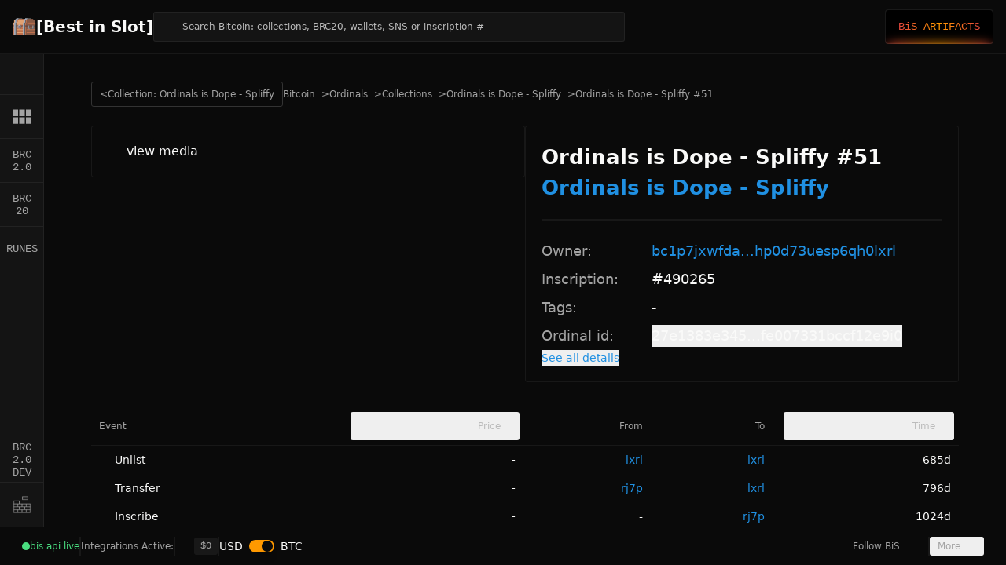

--- FILE ---
content_type: text/css; charset=utf-8
request_url: https://bestinslot.xyz/_nuxt/default.Cl68Qxw1.css
body_size: 30
content:
.artifacts-bg-ellipse[data-v-9bd08506]{background:linear-gradient(90deg,#e6483d 1.55%,#f90 49.57%,#e6483d)}.artifacts-bg-ellipse[data-v-9e234dfe]{overflow:hidden;position:relative}.artifacts-bg-ellipse[data-v-9e234dfe]:before{background:linear-gradient(45deg,#fdfc7b 1.55%,#f90 59.57%,#e6483d);border-radius:inherit;content:"";inset:0;opacity:.5;position:absolute;z-index:0}.bis-pro-text-bg[data-v-9e234dfe]{background:var(--Gold-2,linear-gradient(99deg,#b66f19 -9.99%,#f5ef8d 35.52%,#c0811f 70.65%,#fdfc7b 102.59%,#844b16 149.69%));background-clip:text;-webkit-background-clip:text;-webkit-text-fill-color:transparent}.artifacts-bg-ellipse[data-v-a7076105]{overflow:hidden;position:relative}.artifacts-bg-ellipse[data-v-a7076105]:before{background:linear-gradient(135deg,#fdfc7b 1.55%,#f90 79.57%,#e6483d);border-radius:inherit;content:"";inset:0;opacity:.8;position:absolute;z-index:0}


--- FILE ---
content_type: text/javascript; charset=utf-8
request_url: https://bestinslot.xyz/_nuxt/CPp3QM6d.js
body_size: 893
content:
import{d as r,S as b,f as p,o as c,g as l,C as i,D as y,E as B,m as e,az as w,c as _,ac as $,h as u,ad as v,ae as z,I as g,H as f,af as C,A as P,aB as S,l as k,z as A,aA as O,b6 as D}from"./DqHf3IaX.js";const F=r({__name:"Sheet",props:{open:{type:Boolean},defaultOpen:{type:Boolean},modal:{type:Boolean}},emits:["update:open"],setup(s,{emit:t}){const n=b(s,t);return(m,d)=>(c(),p(e(w),y(B(e(n))),{default:l(()=>[i(m.$slots,"default")]),_:3},16))}}),V=r({inheritAttrs:!1,__name:"SheetContent",props:{class:{},side:{},forceMount:{type:Boolean},trapFocus:{type:Boolean},disableOutsidePointerEvents:{type:Boolean},asChild:{type:Boolean},as:{}},emits:["escapeKeyDown","pointerDownOutside","focusOutside","interactOutside","openAutoFocus","closeAutoFocus"],setup(s,{emit:t}){const a=s,o=t,n=_(()=>{const{class:d,...h}=a;return h}),m=b(n,o);return(d,h)=>{const x=P;return c(),p(e($),null,{default:l(()=>[u(e(v),{class:"fixed inset-0 z-50 bg-black/80 data-[state=open]:animate-in data-[state=closed]:animate-out data-[state=closed]:fade-out-0 data-[state=open]:fade-in-0"}),u(e(z),g({class:e(f)(e(I)({side:d.side}),a.class)},{...e(m),...d.$attrs}),{default:l(()=>[i(d.$slots,"default"),u(e(C),{class:"absolute right-4 top-4 flex rounded-sm opacity-70 ring-offset-background transition-opacity hover:opacity-100 focus:outline-none focus:ring-2 focus:ring-ring focus:ring-offset-2 disabled:pointer-events-none data-[state=open]:bg-secondary"},{default:l(()=>[u(x,{name:"lucide:x",class:"size-4 text-muted-foreground"})]),_:1})]),_:3},16,["class"])]),_:3})}}}),H=r({__name:"SheetDescription",props:{asChild:{type:Boolean},as:{},class:{}},setup(s){const t=s,a=_(()=>{const{class:o,...n}=t;return n});return(o,n)=>(c(),p(e(S),g({class:e(f)("text-sm text-muted-foreground",t.class)},a.value),{default:l(()=>[i(o.$slots,"default")]),_:3},16,["class"]))}}),K=r({__name:"SheetHeader",props:{class:{}},setup(s){const t=s;return(a,o)=>(c(),k("div",{class:A(e(f)("flex flex-col gap-y-2 text-center sm:text-left",t.class))},[i(a.$slots,"default")],2))}}),M=r({__name:"SheetTitle",props:{asChild:{type:Boolean},as:{},class:{}},setup(s){const t=s,a=_(()=>{const{class:o,...n}=t;return n});return(o,n)=>(c(),p(e(O),g({class:e(f)("text-lg font-semibold text-foreground",t.class)},a.value),{default:l(()=>[i(o.$slots,"default")]),_:3},16,["class"]))}}),I=D("fixed z-50 gap-4 bg-background p-6 shadow-lg transition ease-in-out data-[state=closed]:duration-300 data-[state=open]:duration-500 data-[state=open]:animate-in data-[state=closed]:animate-out",{variants:{side:{top:"inset-x-0 top-0 border-b data-[state=closed]:slide-out-to-top data-[state=open]:slide-in-from-top",bottom:"inset-x-0 bottom-0 border-t data-[state=closed]:slide-out-to-bottom data-[state=open]:slide-in-from-bottom",left:"inset-y-0 left-0 h-full w-3/4 border-r data-[state=closed]:slide-out-to-left data-[state=open]:slide-in-from-left sm:max-w-sm",right:"inset-y-0 right-0 h-full w-3/4 border-l data-[state=closed]:slide-out-to-right data-[state=open]:slide-in-from-right sm:max-w-sm",mobile:"inset-y-0 left-0 size-full max-w-[340px] border data-[state=closed]:slide-out-to-left data-[state=open]:slide-in-from-left mb:w-[90%]"}},defaultVariants:{side:"right"}});export{F as _,V as a,K as b,M as c,H as d};


--- FILE ---
content_type: text/javascript; charset=utf-8
request_url: https://bestinslot.xyz/_nuxt/ClPMJ0vy.js
body_size: 693
content:
import{e as y,f as g,h as U,i as B,j,k as w,l as R}from"./LqvNxVgX.js";import{d as m,c as e,r as L,w as x,l as o,j as h,m as n,o as i,n as C,p as v,z as u,H as D,f as _}from"./DqHf3IaX.js";const $=["autoplay","controls"],T=["src"],N=m({__name:"video",props:{inscription:{},autoplay:{type:Boolean,default:!1},controls:{type:Boolean,default:!1},hovered:{type:Boolean,default:!1}},setup(l){const s=l,t=e(()=>y(s.inscription)),a=L();return x(()=>s.hovered,r=>{!a.value||s.autoplay||(r?a.value.play():a.value.pause())}),(r,d)=>n(t)?(i(),o("video",{key:0,ref_key:"video",ref:a,class:"size-full object-contain",muted:"",controlslist:"nodownload",loop:"",playsinline:"",preload:"metadata",autoplay:s.autoplay,controls:s.controls},[C("source",{src:n(t)},null,8,T)],8,$)):h("",!0)}}),P=["src"],V=m({__name:"iframe",props:{inscription:{}},setup(l){const s=l,t=e(()=>g(s.inscription));return(a,r)=>n(t)?(i(),o("iframe",{key:0,class:"size-full bg-white",sandbox:"allow-scripts",src:n(t)},null,8,P)):h("",!0)}}),q=v("/img/icon/sats.svg"),A=v("/img/icon/brc20.png"),E=["src"],H={key:3,loading:"lazy",src:q,class:"size-full object-contain"},F=["src"],G={key:5,loading:"lazy",src:A,class:"size-full object-contain"},J=["src"],Q=m({__name:"icon",props:{inscription:{},class:{},iframeDisabled:{type:Boolean,default:!1},hovered:{type:Boolean,default:!1},isBitmap:{type:Boolean,default:!1}},setup(l){const s=l,t=e(()=>s.inscription&&"sats_name"in s.inscription&&s.inscription.sats_name?s.inscription.sats_name:null),a=e(()=>y(s.inscription)),r=e(()=>U(s.inscription,s.isBitmap)),d=e(()=>B(s.inscription)),b=e(()=>j(s.inscription)),k=e(()=>g(s.inscription)),p=e(()=>t.value?"sats":w(s.inscription)),f=e(()=>{const c=R(s.inscription).content_type;return!(c==="image/avif"||c==="image/jxl")});return(c,K)=>{const z=N,I=V;return i(),o("div",{class:u(("cn"in c?c.cn:n(D))("aspect-square overflow-hidden",s.class??""))},[n(p)==="video"&&n(a)?(i(),_(z,{key:0,inscription:s.inscription,hovered:c.hovered},null,8,["inscription","hovered"])):n(r)?(i(),o("img",{key:1,loading:"lazy",src:n(r),class:"size-full object-contain"},null,8,E)):n(p)==="html"&&n(k)&&!s.iframeDisabled?(i(),_(I,{key:2,inscription:s.inscription},null,8,["inscription"])):n(p)==="sats"?(i(),o("img",H)):n(p)==="image"&&n(d)?(i(),o("img",{key:4,loading:"lazy",src:n(d),class:u(["size-full object-contain",{"rendering-pixelated":n(f)}])},null,10,F)):c.inscription.brc20_info?(i(),o("img",G)):(i(),o("img",{key:6,loading:"lazy",src:n(b),class:u(["size-full object-contain",{"rendering-pixelated":n(f)}])},null,10,J))],2)}}});export{Q as _,N as a,V as b};


--- FILE ---
content_type: text/javascript; charset=utf-8
request_url: https://bestinslot.xyz/_nuxt/F5wAiPTK.js
body_size: 47
content:
import{_ as o}from"./DlAUqK2U.js";import{l as n,o as r,n as t}from"./DqHf3IaX.js";const V={},s={viewBox:"0 0 24 19",xmlns:"http://www.w3.org/2000/svg"};function l(_,e){return r(),n("svg",s,[...e[0]||(e[0]=[t("path",{fill:"currentColor","fill-rule":"evenodd","clip-rule":"evenodd",d:"M0 8.47059H7.05882V0H0V8.47059V8.47059ZM0 18.353H7.05882V9.88242H0V18.353V18.353ZM8.47031 18.353H15.5291V9.88242H8.47031V18.353V18.353ZM16.9406 18.353H23.9994V9.88242H16.9406V18.353V18.353ZM8.47031 8.47059H15.5291V0H8.47031V8.47059V8.47059ZM16.9406 0V8.47059H23.9994V0H16.9406V0Z"},null,-1)])])}const a=o(V,[["render",l]]);export{a as _};


--- FILE ---
content_type: text/javascript; charset=utf-8
request_url: https://bestinslot.xyz/_nuxt/BzaXsGzz.js
body_size: 37
content:
import{d as c,c as a,l as d,j as p,m as r,o as l,ah as t,aC as s}from"./DqHf3IaX.js";const _=["src","alt"],g=c({__name:"icon",props:{inscription:{}},setup(o){const i=o,e=a(()=>{const n="/img/icon/runes.png";return i.inscription.delegate_id?i.inscription.delegate_render_saved?t(i.inscription.delegate_id):i.inscription.delegate_big_media_type===2?s(i.inscription.delegate_id):n:i.inscription.id?i.inscription.render_saved?t(i.inscription.id):i.inscription.big_media_type===2?s(i.inscription.id):n:n});return(n,u)=>r(e)?(l(),d("img",{key:0,loading:"lazy",src:r(e),alt:n.inscription.delegate_id??n.inscription.id,class:"size-full object-contain"},null,8,_)):p("",!0)}});export{g as _};


--- FILE ---
content_type: text/javascript; charset=utf-8
request_url: https://bestinslot.xyz/_nuxt/LqvNxVgX.js
body_size: 963
content:
import{m as l}from"./DMxLZ7qJ.js";import{ah as u,aC as f,Y as g}from"./DqHf3IaX.js";import{u as v}from"./DCR7iFM2.js";import{a as h}from"./zMp_wcUN.js";function I(r){return d(r.icon_media_type,r.icon_is_recursive)}function W(r){return r.icon_render_saved?u(r.inscription_icon_id):null}function j(r){if(r.inscription_icon_id&&(r.inscription_icon_id.includes("http://")||r.inscription_icon_id.includes("https://")))return r.inscription_icon_id;const e=I(r);return e==="video"?f(r.inscription_icon_id):e==="html"?g(`preview/${r.inscription_icon_id}`):e!=="image"?r.icon_render_saved?u(r.inscription_icon_id):m(e):f(r.inscription_icon_id)}function d(r,e=!1){return r?r.startsWith("image/svg")&&e||r.startsWith("text/html")?"html":r.startsWith("image")?"image":r.startsWith("audio")?"audio":r.startsWith("video")?"video":r.startsWith("text/json")||r.startsWith("application/json")?"json":r.startsWith("model")?"model":r.startsWith("text/markdown")?"markdown":r.startsWith("text/javascript")||r.startsWith("application/javascript")?"javascript":"text":null}function m(r){return r==="audio"?"/img/icon/audio.svg":r==="video"?"/img/icon/video.svg":r==="text"||r==="markdown"||r==="javascript"||r==="html"?"/img/icon/text.svg":"/img/icon/unknown.svg"}function o(r){return r.delegate?r.delegate:r}function M(r){const e=o(r);return d(e.content_type,e.is_recursive)}function T(r){return g(`content/${r.inscription_id}`)}function k(r){const e=o(r);return f(e.inscription_id)}function x(r){const e=o(r);return e.image_url||k(e)}function B(r,e=!1){const n=v();let t=null;if(r.render_saved)t=u(r.inscription_id);else{const i=o(r);t=i.render_saved?u(i.inscription_id):null}return e&&t&&n.bitmapPreviewModel==="bitfeed"&&(t=t.replace("/renders/","/renders-bitfeed/")),t}function w(r){const e=o(r);return m(d(e.content_type,e.is_recursive))}function P(r,e=!0){if(!r)return null;if(r.sats_name)return r.sats_name;if(r.brc20_info){const n=h(r.brc20_info,e);if(n)return n}return r.sns_info?r.sns_info.name:r.inscription_name?r.inscription_name:r.title?r.title:`Inscription #${r.inscription_number}`}function A(r){if(!r||r.length===0)return[];const e={1:".sats",2:"ord.news",3:"brc-20",4:"numbers",5:"Sub 1K Club",6:"Sub 10K Club",7:"Sub 100K Club"},n=[];for(const t of r)e[t]&&n.push(e[t]);return n}function N(r){return r.from===null?"inscribe":r.psbt_sale&&r.psbt_sale>0?"sale":r.from===r.to?"unlist":"transfer"}function K(r){let e=null;const n=r.transfers;if(!r||!n)return e;for(const t of n)t.psbt_sale&&t.psbt_sale>0&&(e=t.psbt_sale);return e}function V(r,e=!1){return e&&r==="magiceden"?.01:l[r].fee}function p(r){let e=Number.MAX_VALUE,n=Number.MAX_VALUE,t=null,i=null;for(const[c,s]of Object.entries(l)){const b=`${c}_listing_price`,a=r[b];a!=null&&(a<e?(n=e,i=t,e=a,t=s):a<n&&(n=a,i=s))}return t?{market:t,price:e,secondBest:i?{market:i,price:n}:null}:null}function $(r){const e=p(r);return e?e.price:null}function F(r){const e=p(r);return e?e.market:null}function _(r){let e=Number.MAX_VALUE,n=null;for(const[t,i]of Object.entries(l)){const c=`floor_price_${t}`,s=r[c];s!=null&&s<e&&(e=s,n=i)}return n?{market:n,price:e}:null}function S(r){const e=_(r);return e?e.price:null}function E(r){const e=_(r);return e?e.price*Number(r.supply):null}export{V as a,S as b,K as c,F as d,k as e,T as f,p as g,B as h,x as i,w as j,M as k,o as l,j as m,I as n,W as o,P as p,$ as q,N as r,A as s,E as t};


--- FILE ---
content_type: text/javascript; charset=utf-8
request_url: https://bestinslot.xyz/_nuxt/DcTTGSio.js
body_size: -206
content:
import{g as r}from"./BYU9hLH8.js";function u(){const n=r();function o(t){return n.value?t?.toLocaleString():t}return{ls:o}}export{u};


--- FILE ---
content_type: text/javascript; charset=utf-8
request_url: https://bestinslot.xyz/_nuxt/Drwcau-D.js
body_size: 2088
content:
const __vite__mapDeps=(i,m=__vite__mapDeps,d=(m.f||(m.f=["./C-PLTZl5.js","./DqHf3IaX.js","./DzCq3sSx.js"])))=>i.map(i=>d[i]);
import{a as L,b as N,_ as A}from"./ClPMJ0vy.js";import{d as D,L as P,l as f,o,n as y,c as u,W as M,as as H,w as T,C as V,f as r,j as x,m as e,z as k,r as K,H as z,t as v,g as m,h as $,ag as q}from"./DqHf3IaX.js";import{_ as E}from"./DzCq3sSx.js";import{u as J}from"./CGrvRcIJ.js";import{_ as W}from"./mnZaEWDS.js";import{_ as h,a as F}from"./Benl30Zl.js";import{f as G,e as Q,i as X,l as B,k as Y,h as Z}from"./LqvNxVgX.js";import{u as ee}from"./bQIKKGyT.js";const te={class:"size-full"},ne=["src"],se=D({__name:"model",props:{id:{}},setup(_){const s=_;return P({script:[{type:"module",src:"https://ajax.googleapis.com/ajax/libs/model-viewer/3.4.0/model-viewer.min.js"}]}),(n,i)=>(o(),f("div",te,[y("model-viewer",{src:`/content/${s.id}`,"auto-rotate":"true","camera-controls":"true","shadow-intensity":"1",class:"size-full",ar:""},null,8,ne)]))}}),ae={__name:"MDC",props:{tag:{type:[String,Boolean],default:"div"},value:{type:[String,Object],required:!0},excerpt:{type:Boolean,default:!1},parserOptions:{type:Object,default:()=>({})},class:{type:[String,Array,Object],default:""},unwrap:{type:[Boolean,String],default:!1},cacheKey:{type:String,default:void 0},partial:{type:Boolean,default:!0}},async setup(_){let s,n;const i=_,w=u(()=>i.cacheKey??j(i.value)),{data:l,refresh:g,error:b}=([s,n]=M(async()=>J(w.value,async()=>{if(typeof i.value!="string")return i.value;const{parseMarkdown:c}=await H(async()=>{const{parseMarkdown:t}=await import("./C-PLTZl5.js").then(p=>p.i);return{parseMarkdown:t}},__vite__mapDeps([0,1,2]),import.meta.url);return await c(i.value,{...i.parserOptions,toc:i.partial?!1:i.parserOptions?.toc,contentHeading:i.partial?!1:i.parserOptions?.contentHeading})},"$sqUOmaK55c")),s=await s,n(),s),a=u(()=>i.excerpt?l.value?.excerpt:l.value?.body);T(()=>i.value,()=>{g()});function j(c){typeof c!="string"&&(c=JSON.stringify(c||""));let t=0;for(let p=0;p<c.length;p++){const d=c.charCodeAt(p);t=(t<<6)-t+d,t=t&t}return`mdc-${t===0?"0000":t.toString(36)}-key`}return(c,t)=>{const p=E;return V(c.$slots,"default",{data:e(l)?.data,body:e(l)?.body,toc:e(l)?.toc,excerpt:e(l)?.excerpt,error:e(b)},()=>[a.value?(o(),r(p,{key:0,tag:i.tag,class:k(i.class),body:a.value,data:e(l)?.data,unwrap:i.unwrap},null,8,["tag","class","body","data","unwrap"])):x("",!0)])}}},ie={class:"aspect-square w-full"},oe=["src"],le=["src"],re={class:"whitespace-break-spaces break-all p-2 text-sm"},ce={key:7,class:"flex h-full items-center justify-center whitespace-pre-line break-all p-2 text-base"},pe={class:"prose prose-sm prose-neutral prose-invert max-w-none p-4"},ue={class:"p-4 text-sm"},xe=D({__name:"media",props:{inscription:{},isBitmap:{type:Boolean,default:!1}},setup(_){const s=_,n=K(),i=u(()=>s.inscription&&"sats_name"in s.inscription&&s.inscription.sats_name?s.inscription.sats_name:null),w=u(()=>G(s.inscription)),l=u(()=>Q(s.inscription)),g=u(()=>X(s.inscription)),b=u(()=>B(s.inscription).inscription_id),a=u(()=>i.value?"sats":Y(s.inscription));(a.value==="json"||a.value==="text"||a.value==="markdown"||a.value==="javascript")&&c();const j=u(()=>{const t=B(s.inscription).content_type;return!(t==="image/avif"||t==="image/jxl")});async function c(){if(!l.value)return;const{data:t,error:p}=await ee(l.value,"$GKldmHmNo7");if(t.value){if(n.value=t.value,a.value==="text")try{n.value.endsWith(".bitmap")||(n.value=JSON.parse(n.value),n.value=JSON.stringify(n.value,null,2).replaceAll(" "," "))}catch(d){console.error(d)}else if(a.value!=="json"){if(a.value==="javascript")try{n.value=`\`\`\`javascript
${n.value}
\`\`\``}catch(d){console.error(d)}}}p.value&&console.error(p.value)}return(t,p)=>{const d=L,O=se,S=N,C=ae,I=W,R=F,U=A;return o(),f("div",ie,[e(a)==="video"&&e(l)?(o(),r(d,{key:0,inscription:s.inscription,autoplay:"",controls:""},null,8,["inscription"])):e(a)==="model"?(o(),r(O,{key:1,id:e(b)},null,8,["id"])):(e(a)==="html"||t.inscription.content_type.startsWith("image/svg"))&&e(w)?(o(),r(S,{key:2,inscription:s.inscription},null,8,["inscription"])):t.isBitmap&&t.inscription.render_saved?(o(),f("img",{key:3,loading:"lazy",src:("getInscriptionRenderURL"in t?t.getInscriptionRenderURL:e(Z))(s.inscription,t.isBitmap)||e(l),class:"size-full object-contain"},null,8,oe)):e(a)==="image"&&e(g)?(o(),f("img",{key:4,loading:"lazy",src:e(g),class:k(["size-full object-contain",{"rendering-pixelated":e(j)}])},null,10,le)):e(a)==="sats"?(o(),f("div",{key:5,class:k(("cn"in t?t.cn:e(z))("flex h-full items-center justify-center break-all p-4 text-base font-bold",{"":t.inscription.sats_name.length<=13,"text-9xl":[1,2,3].includes(t.inscription.sats_name.length),"text-8xl":[4,5].includes(t.inscription.sats_name.length),"text-7xl":[6,7].includes(t.inscription.sats_name.length),"text-5xl":[8,9].includes(t.inscription.sats_name.length),"text-4xl":[10,11].includes(t.inscription.sats_name.length),"text-3xl":[12,13].includes(t.inscription.sats_name.length)}))},v(t.inscription.sats_name.replaceAll(" "," ")),3)):e(a)==="json"?(o(),r(e(h),{key:6,class:"size-full"},{default:m(()=>[y("div",re,v(e(n)),1)]),_:1})):t.inscription.tags?.includes(3)?(o(),f("div",ce,v(e(n)),1)):e(a)==="markdown"?(o(),r(e(h),{key:8,class:"size-full"},{default:m(()=>[y("div",pe,[$(I,null,{default:m(()=>[e(n)?(o(),r(C,{key:0,value:e(n)},null,8,["value"])):x("",!0)]),_:1})])]),_:1})):e(a)==="javascript"?(o(),r(e(h),{key:9,class:"size-full"},{default:m(()=>[y("div",ue,[$(I,null,{default:m(()=>[e(n)?(o(),r(C,{key:0,value:e(n)},null,8,["value"])):x("",!0)]),_:1})]),$(R,{orientation:"horizontal"})]),_:1})):e(a)==="text"?(o(),r(I,{key:10},{default:m(()=>[e(n)?(o(),r(q(e(n).length>13?e(h):"div"),{key:0,class:"size-full"},{default:m(()=>[y("div",{class:k(("cn"in t?t.cn:e(z))("p-2 text-sm break-all whitespace-pre-line",{"flex h-full items-center justify-center":e(n).length<=13,"text-9xl":[1,2,3].includes(e(n).length),"text-8xl":[4,5].includes(e(n).length),"text-7xl":[6,7].includes(e(n).length),"text-5xl":[8,9].includes(e(n).length),"text-4xl":[10,11].includes(e(n).length),"text-3xl":[12,13].includes(e(n).length)}))},v(e(n)),3)]),_:1})):x("",!0)]),_:1})):(o(),r(U,{key:11,inscription:t.inscription},null,8,["inscription"]))])}}});export{xe as _};


--- FILE ---
content_type: text/javascript; charset=utf-8
request_url: https://bestinslot.xyz/_nuxt/C7DG3fxX.js
body_size: 1236
content:
import{d as l,bP as x,r as C,c as f,l as P,j as $,m as e,o as c,n as y,t as k,h as w,A as D,S as B,f as i,g as d,C as p,D as b,E as v,ce as O,O as g,I as m,cf as M,cg as S,H as _,ch as z,ci as A,cj as N,ck as V,cl as j,p as I}from"./DqHf3IaX.js";const T={key:0,class:"relative bg-destructive py-1"},E={class:"text-center font-medium leading-snug"},R=l({__name:"network-warning",setup(a){const s=x(),t=C(!1),n=f(()=>t.value?!1:s!=="mainnet");return(o,r)=>{const u=D;return e(n)?(c(),P("div",T,[y("div",E," You are on "+k(e(s).toUpperCase())+", Bitcoin's test network. Assets shown here are for testing only and have no real value. ",1),y("button",{class:"absolute inset-y-0 right-1 flex h-full items-center justify-center px-2",onClick:r[0]||(r[0]=h=>t.value=!0)},[w(u,{name:"lucide:x",class:"size-4"})])])):$("",!0)}}}),U=l({__name:"DropdownMenu",props:{defaultOpen:{type:Boolean},open:{type:Boolean},dir:{},modal:{type:Boolean}},emits:["update:open"],setup(a,{emit:s}){const o=B(a,s);return(r,u)=>(c(),i(e(O),b(v(e(o))),{default:d(()=>[p(r.$slots,"default")]),_:3},16))}}),W=l({__name:"DropdownMenuTrigger",props:{disabled:{type:Boolean},asChild:{type:Boolean},as:{}},setup(a){const t=g(a);return(n,o)=>(c(),i(e(M),m({class:"outline-none"},e(t)),{default:d(()=>[p(n.$slots,"default")]),_:3},16))}}),F=l({__name:"DropdownMenuContent",props:{forceMount:{type:Boolean},loop:{type:Boolean},side:{},sideOffset:{default:4},align:{},alignOffset:{},avoidCollisions:{type:Boolean},collisionBoundary:{},collisionPadding:{},arrowPadding:{},sticky:{},hideWhenDetached:{type:Boolean},updatePositionStrategy:{},prioritizePosition:{type:Boolean},asChild:{type:Boolean},as:{},class:{}},emits:["escapeKeyDown","pointerDownOutside","focusOutside","interactOutside","closeAutoFocus"],setup(a,{emit:s}){const t=a,n=s,o=f(()=>{const{class:u,...h}=t;return h}),r=B(o,n);return(u,h)=>(c(),i(e(z),null,{default:d(()=>[w(e(S),m(e(r),{class:e(_)("z-50 min-w-32 overflow-hidden rounded-md border bg-popover p-1 text-popover-foreground shadow-md data-[state=open]:animate-in data-[state=closed]:animate-out data-[state=closed]:fade-out-0 data-[state=open]:fade-in-0 data-[state=closed]:zoom-out-95 data-[state=open]:zoom-in-95 data-[side=bottom]:slide-in-from-top-2 data-[side=left]:slide-in-from-right-2 data-[side=right]:slide-in-from-left-2 data-[side=top]:slide-in-from-bottom-2",t.class)}),{default:d(()=>[p(u.$slots,"default")]),_:3},16,["class"])]),_:3}))}}),H=l({__name:"DropdownMenuItem",props:{disabled:{type:Boolean},textValue:{},asChild:{type:Boolean},as:{},class:{},inset:{type:Boolean}},setup(a){const s=a,t=f(()=>{const{class:o,...r}=s;return r}),n=g(t);return(o,r)=>(c(),i(e(A),m(e(n),{class:e(_)("relative flex cursor-default select-none items-center rounded-sm px-2 py-1.5 text-sm outline-none transition-colors focus:bg-accent focus:text-accent-foreground data-[disabled]:pointer-events-none data-[disabled]:opacity-50",o.inset&&"pl-8",s.class)}),{default:d(()=>[p(o.$slots,"default")]),_:3},16,["class"]))}}),K=l({__name:"DropdownMenuSeparator",props:{asChild:{type:Boolean},as:{},class:{}},setup(a){const s=a,t=f(()=>{const{class:n,...o}=s;return o});return(n,o)=>(c(),i(e(N),m(t.value,{class:e(_)("-mx-1 my-1 h-px bg-muted",s.class)}),null,16,["class"]))}}),Y=l({__name:"DropdownMenuLabel",props:{asChild:{type:Boolean},as:{},class:{},inset:{type:Boolean}},setup(a){const s=a,t=f(()=>{const{class:o,...r}=s;return r}),n=g(t);return(o,r)=>(c(),i(e(V),m(e(n),{class:e(_)("px-2 py-1.5 text-sm font-semibold",o.inset&&"pl-8",s.class)}),{default:d(()=>[p(o.$slots,"default")]),_:3},16,["class"]))}}),q=l({__name:"SheetTrigger",props:{asChild:{type:Boolean},as:{}},setup(a){const s=a;return(t,n)=>(c(),i(e(j),b(v(s)),{default:d(()=>[p(t.$slots,"default")]),_:3},16))}}),G=I("/img/bis/chest.png");export{U as _,W as a,F as b,Y as c,K as d,H as e,G as f,q as g,R as h};


--- FILE ---
content_type: text/javascript; charset=utf-8
request_url: https://bestinslot.xyz/_nuxt/vZDU-Kb6.js
body_size: 390
content:
import{p as u,d as _,c as t,l,o as n,z as r,m as e,H as f,j as g,n as d}from"./DqHf3IaX.js";import{m as y,n as h,o as v}from"./LqvNxVgX.js";const b=u("/img/icon/video.svg"),z=["src","alt"],C={key:1,class:"object-contain",muted:"",autoplay:"",controls:"",controlslist:"nodownload",loop:"",playsinline:"",preload:"metadata",poster:b},k=["src"],j={key:2,class:"relative size-full"},B=["src"],U=["src"],R=_({__name:"media",props:{collection:{},class:{},rendered:{type:Boolean,default:!1},disablePixelation:{type:Boolean,default:!1}},setup(m){const s=m,c=t(()=>y(s.collection)),a=t(()=>h(s.collection)),i=t(()=>v(s.collection)),p=t(()=>{const o=s.collection.icon_media_type;return!(o==="image/avif"||o==="image/jxl")});return(o,w)=>(n(),l("div",{class:r(("cn"in o?o.cn:e(f))(["aspect-square overflow-hidden",s.class]))},[o.rendered&&e(i)?(n(),l("img",{key:0,loading:"lazy",src:e(i),class:"size-full object-contain",alt:o.collection.collection_name},null,8,z)):g("",!0),e(a)==="video"?(n(),l("video",C,[d("source",{src:e(c)},null,8,k)])):e(a)==="html"?(n(),l("div",j,[d("iframe",{class:"size-full bg-white",sandbox:"allow-scripts",src:e(c)},null,8,B)])):(n(),l("img",{key:3,loading:"lazy",src:e(c),class:r(["size-full object-contain",{"rendering-pixelated":e(p)&&!s.disablePixelation}])},null,10,U))],2))}});export{R as _};


--- FILE ---
content_type: text/javascript; charset=utf-8
request_url: https://bestinslot.xyz/_nuxt/CY1_I_Ef.js
body_size: 323
content:
import{d as f,c as p,f as x,o as n,g as k,l as i,m as e,F as l,h as u,k as o,A as y,t as g,z as T,H as z,a4 as v,ag as w,N}from"./DqHf3IaX.js";import{r as b}from"./LqvNxVgX.js";const U=f({__name:"transfer-type",props:{item:{},wallet:{},class:{}},setup(d){const s=d,c=p(()=>b(s.item)),a=p(()=>"tx"in s.item?s.item.tx:"tx_id"in s.item?s.item.tx_id:null);return(t,r)=>{const m=y;return n(),x(w(e(a)?e(N):"div"),{to:e(a)?("memTxUrl"in t?t.memTxUrl:e(v))(e(a)):void 0,target:e(a)?"_blank":void 0,external:e(a)?!0:void 0,class:T(("cn"in t?t.cn:e(z))("flex items-center gap-2 justify-end",{"link-underline":e(a)},s.class))},{default:k(()=>[e(c)==="inscribe"?(n(),i(l,{key:0},[u(m,{name:"lucide:target",class:"size-5 text-neutral-400"}),r[0]||(r[0]=o(" Inscribe ",-1))],64)):e(c)==="sale"?(n(),i(l,{key:1},[u(m,{name:"lucide:shopping-cart",class:"size-5 text-neutral-400"}),t.wallet?(n(),i(l,{key:0},[o(g(t.wallet===t.item.from?"Sell":"Buy"),1)],64)):(n(),i(l,{key:1},[o(" Sale ")],64))],64)):e(c)==="unlist"?(n(),i(l,{key:2},[u(m,{name:"lucide:delete",class:"size-5 text-neutral-400"}),r[1]||(r[1]=o(" Unlist ",-1))],64)):(n(),i(l,{key:3},[u(m,{name:"lucide:arrow-right",class:"size-5 text-neutral-400"}),r[2]||(r[2]=o(" Transfer ",-1))],64))]),_:1},8,["to","target","external","class"])}}});export{U as _};


--- FILE ---
content_type: text/javascript; charset=utf-8
request_url: https://bestinslot.xyz/_nuxt/DzCq3sSx.js
body_size: 8665
content:
import{d as sn,V as H,aR as cn,c as F,b2 as pn,a9 as dn,w as gn,c8 as fn,c6 as q,ar as hn,cb as w,cc as mn,c7 as yn,cd as vn}from"./DqHf3IaX.js";const z=["a","abbr","address","area","article","aside","audio","b","base","bdi","bdo","blockquote","body","br","button","canvas","caption","cite","code","col","colgroup","data","datalist","dd","del","details","dfn","dialog","div","dl","dt","em","embed","fieldset","figcaption","figure","footer","form","h1","h2","h3","h4","h5","h6","head","header","hgroup","hr","html","i","iframe","img","input","ins","kbd","label","legend","li","link","main","map","mark","math","menu","menuitem","meta","meter","nav","noscript","object","ol","optgroup","option","output","p","param","picture","pre","progress","q","rb","rp","rt","rtc","ruby","s","samp","script","section","select","slot","small","source","span","strong","style","sub","summary","sup","svg","table","tbody","td","template","textarea","tfoot","th","thead","time","title","tr","track","u","ul","var","video","wbr"];class x{constructor(l,e,o){this.normal=e,this.property=l,o&&(this.space=o)}}x.prototype.normal={};x.prototype.property={};x.prototype.space=void 0;function W(n,l){const e={},o={};for(const r of n)Object.assign(e,r.property),Object.assign(o,r.normal);return new x(e,o,l)}function R(n){return n.toLowerCase()}class m{constructor(l,e){this.attribute=e,this.property=l}}m.prototype.attribute="";m.prototype.booleanish=!1;m.prototype.boolean=!1;m.prototype.commaOrSpaceSeparated=!1;m.prototype.commaSeparated=!1;m.prototype.defined=!1;m.prototype.mustUseProperty=!1;m.prototype.number=!1;m.prototype.overloadedBoolean=!1;m.prototype.property="";m.prototype.spaceSeparated=!1;m.prototype.space=void 0;let bn=0;const u=S(),g=S(),A=S(),t=S(),p=S(),C=S(),v=S();function S(){return 2**++bn}const E=Object.freeze(Object.defineProperty({__proto__:null,boolean:u,booleanish:g,commaOrSpaceSeparated:v,commaSeparated:C,number:t,overloadedBoolean:A,spaceSeparated:p},Symbol.toStringTag,{value:"Module"})),L=Object.keys(E);class I extends m{constructor(l,e,o,r){let a=-1;if(super(l,e),N(this,"space",r),typeof o=="number")for(;++a<L.length;){const c=L[a];N(this,L[a],(o&E[c])===E[c])}}}I.prototype.defined=!0;function N(n,l,e){e&&(n[l]=e)}function k(n){const l={},e={};for(const[o,r]of Object.entries(n.properties)){const a=new I(o,n.transform(n.attributes||{},o),r,n.space);n.mustUseProperty&&n.mustUseProperty.includes(o)&&(a.mustUseProperty=!0),l[o]=a,e[R(o)]=o,e[R(a.attribute)]=o}return new x(l,e,n.space)}const K=k({properties:{ariaActiveDescendant:null,ariaAtomic:g,ariaAutoComplete:null,ariaBusy:g,ariaChecked:g,ariaColCount:t,ariaColIndex:t,ariaColSpan:t,ariaControls:p,ariaCurrent:null,ariaDescribedBy:p,ariaDetails:null,ariaDisabled:g,ariaDropEffect:p,ariaErrorMessage:null,ariaExpanded:g,ariaFlowTo:p,ariaGrabbed:g,ariaHasPopup:null,ariaHidden:g,ariaInvalid:null,ariaKeyShortcuts:null,ariaLabel:null,ariaLabelledBy:p,ariaLevel:t,ariaLive:null,ariaModal:g,ariaMultiLine:g,ariaMultiSelectable:g,ariaOrientation:null,ariaOwns:p,ariaPlaceholder:null,ariaPosInSet:t,ariaPressed:g,ariaReadOnly:g,ariaRelevant:null,ariaRequired:g,ariaRoleDescription:p,ariaRowCount:t,ariaRowIndex:t,ariaRowSpan:t,ariaSelected:g,ariaSetSize:t,ariaSort:null,ariaValueMax:t,ariaValueMin:t,ariaValueNow:t,ariaValueText:null,role:null},transform(n,l){return l==="role"?l:"aria-"+l.slice(4).toLowerCase()}});function $(n,l){return l in n?n[l]:l}function X(n,l){return $(n,l.toLowerCase())}const Sn=k({attributes:{acceptcharset:"accept-charset",classname:"class",htmlfor:"for",httpequiv:"http-equiv"},mustUseProperty:["checked","multiple","muted","selected"],properties:{abbr:null,accept:C,acceptCharset:p,accessKey:p,action:null,allow:null,allowFullScreen:u,allowPaymentRequest:u,allowUserMedia:u,alt:null,as:null,async:u,autoCapitalize:null,autoComplete:p,autoFocus:u,autoPlay:u,blocking:p,capture:null,charSet:null,checked:u,cite:null,className:p,cols:t,colSpan:null,content:null,contentEditable:g,controls:u,controlsList:p,coords:t|C,crossOrigin:null,data:null,dateTime:null,decoding:null,default:u,defer:u,dir:null,dirName:null,disabled:u,download:A,draggable:g,encType:null,enterKeyHint:null,fetchPriority:null,form:null,formAction:null,formEncType:null,formMethod:null,formNoValidate:u,formTarget:null,headers:p,height:t,hidden:A,high:t,href:null,hrefLang:null,htmlFor:p,httpEquiv:p,id:null,imageSizes:null,imageSrcSet:null,inert:u,inputMode:null,integrity:null,is:null,isMap:u,itemId:null,itemProp:p,itemRef:p,itemScope:u,itemType:p,kind:null,label:null,lang:null,language:null,list:null,loading:null,loop:u,low:t,manifest:null,max:null,maxLength:t,media:null,method:null,min:null,minLength:t,multiple:u,muted:u,name:null,nonce:null,noModule:u,noValidate:u,onAbort:null,onAfterPrint:null,onAuxClick:null,onBeforeMatch:null,onBeforePrint:null,onBeforeToggle:null,onBeforeUnload:null,onBlur:null,onCancel:null,onCanPlay:null,onCanPlayThrough:null,onChange:null,onClick:null,onClose:null,onContextLost:null,onContextMenu:null,onContextRestored:null,onCopy:null,onCueChange:null,onCut:null,onDblClick:null,onDrag:null,onDragEnd:null,onDragEnter:null,onDragExit:null,onDragLeave:null,onDragOver:null,onDragStart:null,onDrop:null,onDurationChange:null,onEmptied:null,onEnded:null,onError:null,onFocus:null,onFormData:null,onHashChange:null,onInput:null,onInvalid:null,onKeyDown:null,onKeyPress:null,onKeyUp:null,onLanguageChange:null,onLoad:null,onLoadedData:null,onLoadedMetadata:null,onLoadEnd:null,onLoadStart:null,onMessage:null,onMessageError:null,onMouseDown:null,onMouseEnter:null,onMouseLeave:null,onMouseMove:null,onMouseOut:null,onMouseOver:null,onMouseUp:null,onOffline:null,onOnline:null,onPageHide:null,onPageShow:null,onPaste:null,onPause:null,onPlay:null,onPlaying:null,onPopState:null,onProgress:null,onRateChange:null,onRejectionHandled:null,onReset:null,onResize:null,onScroll:null,onScrollEnd:null,onSecurityPolicyViolation:null,onSeeked:null,onSeeking:null,onSelect:null,onSlotChange:null,onStalled:null,onStorage:null,onSubmit:null,onSuspend:null,onTimeUpdate:null,onToggle:null,onUnhandledRejection:null,onUnload:null,onVolumeChange:null,onWaiting:null,onWheel:null,open:u,optimum:t,pattern:null,ping:p,placeholder:null,playsInline:u,popover:null,popoverTarget:null,popoverTargetAction:null,poster:null,preload:null,readOnly:u,referrerPolicy:null,rel:p,required:u,reversed:u,rows:t,rowSpan:t,sandbox:p,scope:null,scoped:u,seamless:u,selected:u,shadowRootClonable:u,shadowRootDelegatesFocus:u,shadowRootMode:null,shape:null,size:t,sizes:null,slot:null,span:t,spellCheck:g,src:null,srcDoc:null,srcLang:null,srcSet:null,start:t,step:null,style:null,tabIndex:t,target:null,title:null,translate:null,type:null,typeMustMatch:u,useMap:null,value:g,width:t,wrap:null,writingSuggestions:null,align:null,aLink:null,archive:p,axis:null,background:null,bgColor:null,border:t,borderColor:null,bottomMargin:t,cellPadding:null,cellSpacing:null,char:null,charOff:null,classId:null,clear:null,code:null,codeBase:null,codeType:null,color:null,compact:u,declare:u,event:null,face:null,frame:null,frameBorder:null,hSpace:t,leftMargin:t,link:null,longDesc:null,lowSrc:null,marginHeight:t,marginWidth:t,noResize:u,noHref:u,noShade:u,noWrap:u,object:null,profile:null,prompt:null,rev:null,rightMargin:t,rules:null,scheme:null,scrolling:g,standby:null,summary:null,text:null,topMargin:t,valueType:null,version:null,vAlign:null,vLink:null,vSpace:t,allowTransparency:null,autoCorrect:null,autoSave:null,disablePictureInPicture:u,disableRemotePlayback:u,prefix:null,property:null,results:t,security:null,unselectable:null},space:"html",transform:X}),Cn=k({attributes:{accentHeight:"accent-height",alignmentBaseline:"alignment-baseline",arabicForm:"arabic-form",baselineShift:"baseline-shift",capHeight:"cap-height",className:"class",clipPath:"clip-path",clipRule:"clip-rule",colorInterpolation:"color-interpolation",colorInterpolationFilters:"color-interpolation-filters",colorProfile:"color-profile",colorRendering:"color-rendering",crossOrigin:"crossorigin",dataType:"datatype",dominantBaseline:"dominant-baseline",enableBackground:"enable-background",fillOpacity:"fill-opacity",fillRule:"fill-rule",floodColor:"flood-color",floodOpacity:"flood-opacity",fontFamily:"font-family",fontSize:"font-size",fontSizeAdjust:"font-size-adjust",fontStretch:"font-stretch",fontStyle:"font-style",fontVariant:"font-variant",fontWeight:"font-weight",glyphName:"glyph-name",glyphOrientationHorizontal:"glyph-orientation-horizontal",glyphOrientationVertical:"glyph-orientation-vertical",hrefLang:"hreflang",horizAdvX:"horiz-adv-x",horizOriginX:"horiz-origin-x",horizOriginY:"horiz-origin-y",imageRendering:"image-rendering",letterSpacing:"letter-spacing",lightingColor:"lighting-color",markerEnd:"marker-end",markerMid:"marker-mid",markerStart:"marker-start",navDown:"nav-down",navDownLeft:"nav-down-left",navDownRight:"nav-down-right",navLeft:"nav-left",navNext:"nav-next",navPrev:"nav-prev",navRight:"nav-right",navUp:"nav-up",navUpLeft:"nav-up-left",navUpRight:"nav-up-right",onAbort:"onabort",onActivate:"onactivate",onAfterPrint:"onafterprint",onBeforePrint:"onbeforeprint",onBegin:"onbegin",onCancel:"oncancel",onCanPlay:"oncanplay",onCanPlayThrough:"oncanplaythrough",onChange:"onchange",onClick:"onclick",onClose:"onclose",onCopy:"oncopy",onCueChange:"oncuechange",onCut:"oncut",onDblClick:"ondblclick",onDrag:"ondrag",onDragEnd:"ondragend",onDragEnter:"ondragenter",onDragExit:"ondragexit",onDragLeave:"ondragleave",onDragOver:"ondragover",onDragStart:"ondragstart",onDrop:"ondrop",onDurationChange:"ondurationchange",onEmptied:"onemptied",onEnd:"onend",onEnded:"onended",onError:"onerror",onFocus:"onfocus",onFocusIn:"onfocusin",onFocusOut:"onfocusout",onHashChange:"onhashchange",onInput:"oninput",onInvalid:"oninvalid",onKeyDown:"onkeydown",onKeyPress:"onkeypress",onKeyUp:"onkeyup",onLoad:"onload",onLoadedData:"onloadeddata",onLoadedMetadata:"onloadedmetadata",onLoadStart:"onloadstart",onMessage:"onmessage",onMouseDown:"onmousedown",onMouseEnter:"onmouseenter",onMouseLeave:"onmouseleave",onMouseMove:"onmousemove",onMouseOut:"onmouseout",onMouseOver:"onmouseover",onMouseUp:"onmouseup",onMouseWheel:"onmousewheel",onOffline:"onoffline",onOnline:"ononline",onPageHide:"onpagehide",onPageShow:"onpageshow",onPaste:"onpaste",onPause:"onpause",onPlay:"onplay",onPlaying:"onplaying",onPopState:"onpopstate",onProgress:"onprogress",onRateChange:"onratechange",onRepeat:"onrepeat",onReset:"onreset",onResize:"onresize",onScroll:"onscroll",onSeeked:"onseeked",onSeeking:"onseeking",onSelect:"onselect",onShow:"onshow",onStalled:"onstalled",onStorage:"onstorage",onSubmit:"onsubmit",onSuspend:"onsuspend",onTimeUpdate:"ontimeupdate",onToggle:"ontoggle",onUnload:"onunload",onVolumeChange:"onvolumechange",onWaiting:"onwaiting",onZoom:"onzoom",overlinePosition:"overline-position",overlineThickness:"overline-thickness",paintOrder:"paint-order",panose1:"panose-1",pointerEvents:"pointer-events",referrerPolicy:"referrerpolicy",renderingIntent:"rendering-intent",shapeRendering:"shape-rendering",stopColor:"stop-color",stopOpacity:"stop-opacity",strikethroughPosition:"strikethrough-position",strikethroughThickness:"strikethrough-thickness",strokeDashArray:"stroke-dasharray",strokeDashOffset:"stroke-dashoffset",strokeLineCap:"stroke-linecap",strokeLineJoin:"stroke-linejoin",strokeMiterLimit:"stroke-miterlimit",strokeOpacity:"stroke-opacity",strokeWidth:"stroke-width",tabIndex:"tabindex",textAnchor:"text-anchor",textDecoration:"text-decoration",textRendering:"text-rendering",transformOrigin:"transform-origin",typeOf:"typeof",underlinePosition:"underline-position",underlineThickness:"underline-thickness",unicodeBidi:"unicode-bidi",unicodeRange:"unicode-range",unitsPerEm:"units-per-em",vAlphabetic:"v-alphabetic",vHanging:"v-hanging",vIdeographic:"v-ideographic",vMathematical:"v-mathematical",vectorEffect:"vector-effect",vertAdvY:"vert-adv-y",vertOriginX:"vert-origin-x",vertOriginY:"vert-origin-y",wordSpacing:"word-spacing",writingMode:"writing-mode",xHeight:"x-height",playbackOrder:"playbackorder",timelineBegin:"timelinebegin"},properties:{about:v,accentHeight:t,accumulate:null,additive:null,alignmentBaseline:null,alphabetic:t,amplitude:t,arabicForm:null,ascent:t,attributeName:null,attributeType:null,azimuth:t,bandwidth:null,baselineShift:null,baseFrequency:null,baseProfile:null,bbox:null,begin:null,bias:t,by:null,calcMode:null,capHeight:t,className:p,clip:null,clipPath:null,clipPathUnits:null,clipRule:null,color:null,colorInterpolation:null,colorInterpolationFilters:null,colorProfile:null,colorRendering:null,content:null,contentScriptType:null,contentStyleType:null,crossOrigin:null,cursor:null,cx:null,cy:null,d:null,dataType:null,defaultAction:null,descent:t,diffuseConstant:t,direction:null,display:null,dur:null,divisor:t,dominantBaseline:null,download:u,dx:null,dy:null,edgeMode:null,editable:null,elevation:t,enableBackground:null,end:null,event:null,exponent:t,externalResourcesRequired:null,fill:null,fillOpacity:t,fillRule:null,filter:null,filterRes:null,filterUnits:null,floodColor:null,floodOpacity:null,focusable:null,focusHighlight:null,fontFamily:null,fontSize:null,fontSizeAdjust:null,fontStretch:null,fontStyle:null,fontVariant:null,fontWeight:null,format:null,fr:null,from:null,fx:null,fy:null,g1:C,g2:C,glyphName:C,glyphOrientationHorizontal:null,glyphOrientationVertical:null,glyphRef:null,gradientTransform:null,gradientUnits:null,handler:null,hanging:t,hatchContentUnits:null,hatchUnits:null,height:null,href:null,hrefLang:null,horizAdvX:t,horizOriginX:t,horizOriginY:t,id:null,ideographic:t,imageRendering:null,initialVisibility:null,in:null,in2:null,intercept:t,k:t,k1:t,k2:t,k3:t,k4:t,kernelMatrix:v,kernelUnitLength:null,keyPoints:null,keySplines:null,keyTimes:null,kerning:null,lang:null,lengthAdjust:null,letterSpacing:null,lightingColor:null,limitingConeAngle:t,local:null,markerEnd:null,markerMid:null,markerStart:null,markerHeight:null,markerUnits:null,markerWidth:null,mask:null,maskContentUnits:null,maskUnits:null,mathematical:null,max:null,media:null,mediaCharacterEncoding:null,mediaContentEncodings:null,mediaSize:t,mediaTime:null,method:null,min:null,mode:null,name:null,navDown:null,navDownLeft:null,navDownRight:null,navLeft:null,navNext:null,navPrev:null,navRight:null,navUp:null,navUpLeft:null,navUpRight:null,numOctaves:null,observer:null,offset:null,onAbort:null,onActivate:null,onAfterPrint:null,onBeforePrint:null,onBegin:null,onCancel:null,onCanPlay:null,onCanPlayThrough:null,onChange:null,onClick:null,onClose:null,onCopy:null,onCueChange:null,onCut:null,onDblClick:null,onDrag:null,onDragEnd:null,onDragEnter:null,onDragExit:null,onDragLeave:null,onDragOver:null,onDragStart:null,onDrop:null,onDurationChange:null,onEmptied:null,onEnd:null,onEnded:null,onError:null,onFocus:null,onFocusIn:null,onFocusOut:null,onHashChange:null,onInput:null,onInvalid:null,onKeyDown:null,onKeyPress:null,onKeyUp:null,onLoad:null,onLoadedData:null,onLoadedMetadata:null,onLoadStart:null,onMessage:null,onMouseDown:null,onMouseEnter:null,onMouseLeave:null,onMouseMove:null,onMouseOut:null,onMouseOver:null,onMouseUp:null,onMouseWheel:null,onOffline:null,onOnline:null,onPageHide:null,onPageShow:null,onPaste:null,onPause:null,onPlay:null,onPlaying:null,onPopState:null,onProgress:null,onRateChange:null,onRepeat:null,onReset:null,onResize:null,onScroll:null,onSeeked:null,onSeeking:null,onSelect:null,onShow:null,onStalled:null,onStorage:null,onSubmit:null,onSuspend:null,onTimeUpdate:null,onToggle:null,onUnload:null,onVolumeChange:null,onWaiting:null,onZoom:null,opacity:null,operator:null,order:null,orient:null,orientation:null,origin:null,overflow:null,overlay:null,overlinePosition:t,overlineThickness:t,paintOrder:null,panose1:null,path:null,pathLength:t,patternContentUnits:null,patternTransform:null,patternUnits:null,phase:null,ping:p,pitch:null,playbackOrder:null,pointerEvents:null,points:null,pointsAtX:t,pointsAtY:t,pointsAtZ:t,preserveAlpha:null,preserveAspectRatio:null,primitiveUnits:null,propagate:null,property:v,r:null,radius:null,referrerPolicy:null,refX:null,refY:null,rel:v,rev:v,renderingIntent:null,repeatCount:null,repeatDur:null,requiredExtensions:v,requiredFeatures:v,requiredFonts:v,requiredFormats:v,resource:null,restart:null,result:null,rotate:null,rx:null,ry:null,scale:null,seed:null,shapeRendering:null,side:null,slope:null,snapshotTime:null,specularConstant:t,specularExponent:t,spreadMethod:null,spacing:null,startOffset:null,stdDeviation:null,stemh:null,stemv:null,stitchTiles:null,stopColor:null,stopOpacity:null,strikethroughPosition:t,strikethroughThickness:t,string:null,stroke:null,strokeDashArray:v,strokeDashOffset:null,strokeLineCap:null,strokeLineJoin:null,strokeMiterLimit:t,strokeOpacity:t,strokeWidth:null,style:null,surfaceScale:t,syncBehavior:null,syncBehaviorDefault:null,syncMaster:null,syncTolerance:null,syncToleranceDefault:null,systemLanguage:v,tabIndex:t,tableValues:null,target:null,targetX:t,targetY:t,textAnchor:null,textDecoration:null,textRendering:null,textLength:null,timelineBegin:null,title:null,transformBehavior:null,type:null,typeOf:v,to:null,transform:null,transformOrigin:null,u1:null,u2:null,underlinePosition:t,underlineThickness:t,unicode:null,unicodeBidi:null,unicodeRange:null,unitsPerEm:t,values:null,vAlphabetic:t,vMathematical:t,vectorEffect:null,vHanging:t,vIdeographic:t,version:null,vertAdvY:t,vertOriginX:t,vertOriginY:t,viewBox:null,viewTarget:null,visibility:null,width:null,widths:null,wordSpacing:null,writingMode:null,x:null,x1:null,x2:null,xChannelSelector:null,xHeight:t,y:null,y1:null,y2:null,yChannelSelector:null,z:null,zoomAndPan:null},space:"svg",transform:$}),Y=k({properties:{xLinkActuate:null,xLinkArcRole:null,xLinkHref:null,xLinkRole:null,xLinkShow:null,xLinkTitle:null,xLinkType:null},space:"xlink",transform(n,l){return"xlink:"+l.slice(5).toLowerCase()}}),Z=k({attributes:{xmlnsxlink:"xmlns:xlink"},properties:{xmlnsXLink:null,xmlns:null},space:"xmlns",transform:X}),G=k({properties:{xmlBase:null,xmlLang:null,xmlSpace:null},space:"xml",transform(n,l){return"xml:"+l.slice(3).toLowerCase()}}),kn=/[A-Z]/g,V=/-[a-z]/g,xn=/^data[-\w.:]+$/i;function wn(n,l){const e=R(l);let o=l,r=m;if(e in n.normal)return n.property[n.normal[e]];if(e.length>4&&e.slice(0,4)==="data"&&xn.test(l)){if(l.charAt(4)==="-"){const a=l.slice(5).replace(V,Dn);o="data"+a.charAt(0).toUpperCase()+a.slice(1)}else{const a=l.slice(4);if(!V.test(a)){let c=a.replace(kn,Pn);c.charAt(0)!=="-"&&(c="-"+c),l="data"+c}}r=I}return new r(o,l)}function Pn(n){return"-"+n.toLowerCase()}function Dn(n){return n.charAt(1).toUpperCase()}const On=W([K,Sn,Y,Z,G],"html"),$n=W([K,Cn,Y,Z,G],"svg"),Mn=["p","h1","h2","h3","h4","h5","h6","li"];function P(n,l){return n.type===l||typeof n.type=="object"&&n.type.tag===l||n.tag===l}function j(n){return P(n,"text")||P(n,Symbol.for("v-txt"))}function J(n){return Array.isArray(n.children)||typeof n.children=="string"?n.children:typeof n.children?.default=="function"?n.children.default():[]}function D(n){if(!n)return"";if(Array.isArray(n))return n.map(D).join("");if(j(n))return n.value||n.children||"";const l=J(n);return Array.isArray(l)?l.map(D).filter(Boolean).join(""):""}function Q(n,l=[]){if(Array.isArray(n))return n.flatMap(o=>Q(o,l));let e=n;return l.some(o=>o==="*"||P(n,o))&&(e=J(n)||n,!Array.isArray(e)&&Mn.some(o=>P(n,o))&&(e=[e])),e}function nn(n,l=[]){return n=Array.isArray(n)?n:[n],l.length?n.flatMap(e=>nn(Q(e,[l[0]]),l.slice(1))).filter(e=>!(j(e)&&D(e).trim()==="")):n}function ln(n,l=[]){return typeof l=="string"&&(l=l.split(/[,\s]/).map(e=>e.trim()).filter(Boolean)),l.length?nn(n,l).reduce((e,o)=>(j(o)?typeof e[e.length-1]=="string"?e[e.length-1]+=o.children:e.push(o.children):e.push(o),e),[]):n}function Tn(n,l){return l.reduce((e,o)=>{const r=Ln(n,o);return r!==void 0&&(e[o]=r),e},{})}function Ln(n,l){return l.split(".").reduce((e,o)=>e&&e[o],n)}const U="default",en=/^@|^v-on:/,tn=/^:|^v-bind:/,Rn=/^v-model/,An=["select","textarea","input"],En=["math","svg"],Un=Object.fromEntries(["p","a","blockquote","code","pre","code","em","h1","h2","h3","h4","h5","h6","hr","img","ul","ol","li","strong","table","thead","tbody","td","th","tr","script"].map(n=>[n,`prose-${n}`])),Xn=sn({name:"MDCRenderer",props:{body:{type:Object,required:!0},data:{type:Object,default:()=>({})},class:{type:[String,Object],default:void 0},tag:{type:[String,Boolean],default:void 0},prose:{type:Boolean,default:void 0},components:{type:Object,default:()=>({})},unwrap:{type:[Boolean,String],default:!1}},async setup(n){const e=cn()?.appContext?.app?.$nuxt,o=e?.$route||e?._route,{mdc:r}=e?.$config?.public||{},a=F(()=>({...r?.components?.prose&&n.prose!==!1?Un:{},...r?.components?.map||{},...pn(n.data?.mdc?.components||{}),...n.components})),c=F(()=>{const i=(n.body?.children||[]).map(s=>s.tag||s.type).filter(s=>!z.includes(s));return Array.from(new Set(i)).sort().join(".")}),d=dn({...n.data});gn(()=>n.data,i=>{Object.assign(d,i)}),await Wn(n.body,{tags:a.value});function f(i,s){const h=i.split(".").length-1;return i.split(".").reduce((y,b,M)=>M==h&&y?(y[b]=s,y[b]):typeof y=="object"?y[b]:void 0,d)}return{tags:a,contentKey:c,route:o,runtimeData:d,updateRuntimeData:f}},render(n){const{tags:l,tag:e,body:o,data:r,contentKey:a,route:c,unwrap:d,runtimeData:f,updateRuntimeData:i}=n;if(!o)return null;const s={...r,tags:l,$route:c,runtimeData:f,updateRuntimeData:i},h=e!==!1?B(e||s.component?.name||s.component||"div"):void 0;return h?H(h,{...s.component?.props,class:n.class,...this.$attrs,key:a},{default:y}):y?.();function y(){const b=on(o,H,{documentMeta:s,parentScope:s,resolveComponent:B});return b?.default?d?ln(b.default(),typeof d=="string"?d.split(" "):["*"]):b.default():null}}});function Bn(n,l,e,o){const{documentMeta:r,parentScope:a,resolveComponent:c}=e;if(n.type==="text")return l(w,n.value);if(n.type==="comment")return l(mn,null,n.value);const d=n.tag,f=an(n,r.tags);if(n.tag==="binding")return zn(n,l,r,a);const i=rn(f)?y=>y:c;if(f==="script")return l("pre",{class:"script-to-pre"},`<script>
`+D(n)+`
<\/script>`);const s=i(f);typeof s=="object"&&(s.tag=d);const h=In(n,r);return o&&(h.key=o),l(s,h,on(n,l,{documentMeta:r,parentScope:{...a,...h},resolveComponent:i}))}function on(n,l,e){const{documentMeta:o,parentScope:r,resolveComponent:a}=e,d=(n.children||[]).reduce((i,s)=>{if(!Vn(s))return i[U].children.push(s),i;const h=Nn(s);return i[h]=i[h]||{props:{},children:[]},s.type==="element"&&(i[h].props=s.props,i[h].children.push(...s.children||[])),i},{[U]:{props:{},children:[]}});return Object.entries(d).reduce((i,[s,{props:h,children:y}])=>(y.length&&(i[s]=(b={})=>{const M=Tn(b,Object.keys(h||{}));let T=y.map((_,un)=>Bn(_,l,{documentMeta:o,parentScope:{...r,...M},resolveComponent:a},String(_.props?.key||un)));return h?.unwrap&&(T=ln(T,h.unwrap)),qn(T)}),i),{})}function zn(n,l,e,o={}){const r={...e.runtimeData,...o,$document:e,$doc:e},a=/\.|\[(\d+)\]/,d=(n.props?.value.trim().split(a).filter(Boolean)).reduce((i,s)=>{if(i&&s in i)return typeof i[s]=="function"?i[s]():i[s]},r),f=n.props?.defaultValue;return l(w,d??f??"")}function In(n,l){const{tag:e="",props:o={}}=n;return Object.keys(o).reduce(function(r,a){if(a==="__ignoreMap")return r;const c=o[a];if(Rn.test(a))return jn(a,c,r,l,{native:An.includes(e)});if(a==="v-bind")return _n(a,c,r,l);if(en.test(a))return Hn(a,c,r,l);if(tn.test(a))return Fn(a,c,r,l);const{attribute:d}=wn(On,a);return Array.isArray(c)&&c.every(f=>typeof f=="string")?(r[d]=c.join(" "),r):(r[d]=c,r)},{})}function jn(n,l,e,o,{native:r}){const a=n.match(/^v-model:([^=]+)/)?.[1]||"modelValue",c=r?"value":a,d=r?"onInput":`onUpdate:${a}`;return e[c]=O(l,o.runtimeData),e[d]=f=>{o.updateRuntimeData(l,r?f.target?.value:f)},e}function _n(n,l,e,o){const r=O(l,o);return e=Object.assign(e,r),e}function Hn(n,l,e,o){return n=n.replace(en,""),e.on=e.on||{},e.on[n]=()=>O(l,o),e}function Fn(n,l,e,o){return n=n.replace(tn,""),e[n]=O(l,o),e}const B=n=>{if(typeof n=="string"){if(z.includes(n))return n;const l=fn(q(n),!1);return!n||l?.name==="AsyncComponentWrapper"||typeof l=="string"?l:"setup"in l?hn(()=>new Promise(e=>e(l))):l}return n};function O(n,l){const e=n.split(".").reduce((o,r)=>typeof o=="object"?o[r]:void 0,l);return typeof e>"u"?vn(n):e}function Nn(n){let l="";for(const e of Object.keys(n.props||{}))if(!(!e.startsWith("#")&&!e.startsWith("v-slot:"))){l=e.split(/[:#]/,2)[1];break}return l||U}function Vn(n){return n.tag==="template"}function rn(n){return En.includes(n)}function qn(n){const l=[];for(const e of n){const o=l[l.length-1];e.type===w&&o?.type===w?o.children=o.children+e.children:l.push(e)}return l}async function Wn(n,l){if(!n)return;const e=Array.from(new Set(o(n,l)));await Promise.all(e.map(async r=>{if(r?.render||r?.ssrRender||r?.__ssrInlineRender)return;const a=B(r);a?.__asyncLoader&&!a.__asyncResolved&&await a.__asyncLoader()}));function o(r,a){const c=r.tag;if(r.type==="text"||c==="binding"||r.type==="comment")return[];const d=an(r,a.tags);if(rn(d))return[];const f=[];r.type!=="root"&&!z.includes(d)&&f.push(d);for(const i of r.children||[])f.push(...o(i,a));return f}}function an(n,l){const e=n.tag;return!e||typeof n.props?.__ignoreMap<"u"?e:l[e]||l[q(e)]||l[yn(n.tag)]||e}export{Mn as T,Xn as _,On as a,D as b,j as c,J as d,ln as e,wn as f,z as h,P as i,R as n,$n as s,Q as u};


--- FILE ---
content_type: text/javascript; charset=utf-8
request_url: https://bestinslot.xyz/_nuxt/DMJH-NDO.js
body_size: 14553
content:
import{d as $e,v as ze,M as Le,w as re,r as ie,aV as Oe,V as ke,m as _,f as G,o as M,g as x,h as O,z as K,l as k,F as B,y as T,j as W,C as Be,H as Ce,bn as we}from"./DqHf3IaX.js";import{_ as Te,a as qe,b as Y,c as Re,d as Ne,e as je}from"./C5Pxp1EU.js";/**
   * table-core
   *
   * Copyright (c) TanStack
   *
   * This source code is licensed under the MIT license found in the
   * LICENSE.md file in the root directory of this source tree.
   *
   * @license MIT
   */function D(e,o){return typeof e=="function"?e(o):e}function V(e,o){return t=>{o.setState(n=>({...n,[e]:D(t,n[e])}))}}function X(e){return e instanceof Function}function Ue(e){return Array.isArray(e)&&e.every(o=>typeof o=="number")}function Xe(e,o){const t=[],n=r=>{r.forEach(i=>{t.push(i);const l=o(i);l!=null&&l.length&&n(l)})};return n(e),t}function m(e,o,t){let n=[],r;return i=>{let l;t.key&&t.debug&&(l=Date.now());const s=e(i);if(!(s.length!==n.length||s.some((d,S)=>n[S]!==d)))return r;n=s;let a;if(t.key&&t.debug&&(a=Date.now()),r=o(...s),t==null||t.onChange==null||t.onChange(r),t.key&&t.debug&&t!=null&&t.debug()){const d=Math.round((Date.now()-l)*100)/100,S=Math.round((Date.now()-a)*100)/100,c=S/16,g=(f,p)=>{for(f=String(f);f.length<p;)f=" "+f;return f};console.info(`%c⏱ ${g(S,5)} /${g(d,5)} ms`,`
            font-size: .6rem;
            font-weight: bold;
            color: hsl(${Math.max(0,Math.min(120-120*c,120))}deg 100% 31%);`,t?.key)}return r}}function C(e,o,t,n){return{debug:()=>{var r;return(r=e?.debugAll)!=null?r:e[o]},key:!1,onChange:n}}function Ke(e,o,t,n){const r=()=>{var l;return(l=i.getValue())!=null?l:e.options.renderFallbackValue},i={id:`${o.id}_${t.id}`,row:o,column:t,getValue:()=>o.getValue(n),renderValue:r,getContext:m(()=>[e,t,o,i],(l,s,u,a)=>({table:l,column:s,row:u,cell:a,getValue:a.getValue,renderValue:a.renderValue}),C(e.options,"debugCells"))};return e._features.forEach(l=>{l.createCell==null||l.createCell(i,t,o,e)},{}),i}function We(e,o,t,n){var r,i;const s={...e._getDefaultColumnDef(),...o},u=s.accessorKey;let a=(r=(i=s.id)!=null?i:u?typeof String.prototype.replaceAll=="function"?u.replaceAll(".","_"):u.replace(/\./g,"_"):void 0)!=null?r:typeof s.header=="string"?s.header:void 0,d;if(s.accessorFn?d=s.accessorFn:u&&(u.includes(".")?d=c=>{let g=c;for(const p of u.split(".")){var f;g=(f=g)==null?void 0:f[p]}return g}:d=c=>c[s.accessorKey]),!a)throw new Error;let S={id:`${String(a)}`,accessorFn:d,parent:n,depth:t,columnDef:s,columns:[],getFlatColumns:m(()=>[!0],()=>{var c;return[S,...(c=S.columns)==null?void 0:c.flatMap(g=>g.getFlatColumns())]},C(e.options,"debugColumns")),getLeafColumns:m(()=>[e._getOrderColumnsFn()],c=>{var g;if((g=S.columns)!=null&&g.length){let f=S.columns.flatMap(p=>p.getLeafColumns());return c(f)}return[S]},C(e.options,"debugColumns"))};for(const c of e._features)c.createColumn==null||c.createColumn(S,e);return S}const F="debugHeaders";function ve(e,o,t){var n;let i={id:(n=t.id)!=null?n:o.id,column:o,index:t.index,isPlaceholder:!!t.isPlaceholder,placeholderId:t.placeholderId,depth:t.depth,subHeaders:[],colSpan:0,rowSpan:0,headerGroup:null,getLeafHeaders:()=>{const l=[],s=u=>{u.subHeaders&&u.subHeaders.length&&u.subHeaders.map(s),l.push(u)};return s(i),l},getContext:()=>({table:e,header:i,column:o})};return e._features.forEach(l=>{l.createHeader==null||l.createHeader(i,e)}),i}const Ye={createTable:e=>{e.getHeaderGroups=m(()=>[e.getAllColumns(),e.getVisibleLeafColumns(),e.getState().columnPinning.left,e.getState().columnPinning.right],(o,t,n,r)=>{var i,l;const s=(i=n?.map(S=>t.find(c=>c.id===S)).filter(Boolean))!=null?i:[],u=(l=r?.map(S=>t.find(c=>c.id===S)).filter(Boolean))!=null?l:[],a=t.filter(S=>!(n!=null&&n.includes(S.id))&&!(r!=null&&r.includes(S.id)));return q(o,[...s,...a,...u],e)},C(e.options,F)),e.getCenterHeaderGroups=m(()=>[e.getAllColumns(),e.getVisibleLeafColumns(),e.getState().columnPinning.left,e.getState().columnPinning.right],(o,t,n,r)=>(t=t.filter(i=>!(n!=null&&n.includes(i.id))&&!(r!=null&&r.includes(i.id))),q(o,t,e,"center")),C(e.options,F)),e.getLeftHeaderGroups=m(()=>[e.getAllColumns(),e.getVisibleLeafColumns(),e.getState().columnPinning.left],(o,t,n)=>{var r;const i=(r=n?.map(l=>t.find(s=>s.id===l)).filter(Boolean))!=null?r:[];return q(o,i,e,"left")},C(e.options,F)),e.getRightHeaderGroups=m(()=>[e.getAllColumns(),e.getVisibleLeafColumns(),e.getState().columnPinning.right],(o,t,n)=>{var r;const i=(r=n?.map(l=>t.find(s=>s.id===l)).filter(Boolean))!=null?r:[];return q(o,i,e,"right")},C(e.options,F)),e.getFooterGroups=m(()=>[e.getHeaderGroups()],o=>[...o].reverse(),C(e.options,F)),e.getLeftFooterGroups=m(()=>[e.getLeftHeaderGroups()],o=>[...o].reverse(),C(e.options,F)),e.getCenterFooterGroups=m(()=>[e.getCenterHeaderGroups()],o=>[...o].reverse(),C(e.options,F)),e.getRightFooterGroups=m(()=>[e.getRightHeaderGroups()],o=>[...o].reverse(),C(e.options,F)),e.getFlatHeaders=m(()=>[e.getHeaderGroups()],o=>o.map(t=>t.headers).flat(),C(e.options,F)),e.getLeftFlatHeaders=m(()=>[e.getLeftHeaderGroups()],o=>o.map(t=>t.headers).flat(),C(e.options,F)),e.getCenterFlatHeaders=m(()=>[e.getCenterHeaderGroups()],o=>o.map(t=>t.headers).flat(),C(e.options,F)),e.getRightFlatHeaders=m(()=>[e.getRightHeaderGroups()],o=>o.map(t=>t.headers).flat(),C(e.options,F)),e.getCenterLeafHeaders=m(()=>[e.getCenterFlatHeaders()],o=>o.filter(t=>{var n;return!((n=t.subHeaders)!=null&&n.length)}),C(e.options,F)),e.getLeftLeafHeaders=m(()=>[e.getLeftFlatHeaders()],o=>o.filter(t=>{var n;return!((n=t.subHeaders)!=null&&n.length)}),C(e.options,F)),e.getRightLeafHeaders=m(()=>[e.getRightFlatHeaders()],o=>o.filter(t=>{var n;return!((n=t.subHeaders)!=null&&n.length)}),C(e.options,F)),e.getLeafHeaders=m(()=>[e.getLeftHeaderGroups(),e.getCenterHeaderGroups(),e.getRightHeaderGroups()],(o,t,n)=>{var r,i,l,s,u,a;return[...(r=(i=o[0])==null?void 0:i.headers)!=null?r:[],...(l=(s=t[0])==null?void 0:s.headers)!=null?l:[],...(u=(a=n[0])==null?void 0:a.headers)!=null?u:[]].map(d=>d.getLeafHeaders()).flat()},C(e.options,F))}};function q(e,o,t,n){var r,i;let l=0;const s=function(c,g){g===void 0&&(g=1),l=Math.max(l,g),c.filter(f=>f.getIsVisible()).forEach(f=>{var p;(p=f.columns)!=null&&p.length&&s(f.columns,g+1)},0)};s(e);let u=[];const a=(c,g)=>{const f={depth:g,id:[n,`${g}`].filter(Boolean).join("_"),headers:[]},p=[];c.forEach(R=>{const w=[...p].reverse()[0],v=R.column.depth===f.depth;let h,I=!1;if(v&&R.column.parent?h=R.column.parent:(h=R.column,I=!0),w&&w?.column===h)w.subHeaders.push(R);else{const $=ve(t,h,{id:[n,g,h.id,R?.id].filter(Boolean).join("_"),isPlaceholder:I,placeholderId:I?`${p.filter(H=>H.column===h).length}`:void 0,depth:g,index:p.length});$.subHeaders.push(R),p.push($)}f.headers.push(R),R.headerGroup=f}),u.push(f),g>0&&a(p,g-1)},d=o.map((c,g)=>ve(t,c,{depth:l,index:g}));a(d,l-1),u.reverse();const S=c=>c.filter(f=>f.column.getIsVisible()).map(f=>{let p=0,R=0,w=[0];f.subHeaders&&f.subHeaders.length?(w=[],S(f.subHeaders).forEach(h=>{let{colSpan:I,rowSpan:$}=h;p+=I,w.push($)})):p=1;const v=Math.min(...w);return R=R+v,f.colSpan=p,f.rowSpan=R,{colSpan:p,rowSpan:R}});return S((r=(i=u[0])==null?void 0:i.headers)!=null?r:[]),u}const Je=(e,o,t,n,r,i,l)=>{let s={id:o,index:n,original:t,depth:r,parentId:l,_valuesCache:{},_uniqueValuesCache:{},getValue:u=>{if(s._valuesCache.hasOwnProperty(u))return s._valuesCache[u];const a=e.getColumn(u);if(a!=null&&a.accessorFn)return s._valuesCache[u]=a.accessorFn(s.original,n),s._valuesCache[u]},getUniqueValues:u=>{if(s._uniqueValuesCache.hasOwnProperty(u))return s._uniqueValuesCache[u];const a=e.getColumn(u);if(a!=null&&a.accessorFn)return a.columnDef.getUniqueValues?(s._uniqueValuesCache[u]=a.columnDef.getUniqueValues(s.original,n),s._uniqueValuesCache[u]):(s._uniqueValuesCache[u]=[s.getValue(u)],s._uniqueValuesCache[u])},renderValue:u=>{var a;return(a=s.getValue(u))!=null?a:e.options.renderFallbackValue},subRows:[],getLeafRows:()=>Xe(s.subRows,u=>u.subRows),getParentRow:()=>s.parentId?e.getRow(s.parentId,!0):void 0,getParentRows:()=>{let u=[],a=s;for(;;){const d=a.getParentRow();if(!d)break;u.push(d),a=d}return u.reverse()},getAllCells:m(()=>[e.getAllLeafColumns()],u=>u.map(a=>Ke(e,s,a,a.id)),C(e.options,"debugRows")),_getAllCellsByColumnId:m(()=>[s.getAllCells()],u=>u.reduce((a,d)=>(a[d.column.id]=d,a),{}),C(e.options,"debugRows"))};for(let u=0;u<e._features.length;u++){const a=e._features[u];a==null||a.createRow==null||a.createRow(s,e)}return s},Qe={createColumn:(e,o)=>{e._getFacetedRowModel=o.options.getFacetedRowModel&&o.options.getFacetedRowModel(o,e.id),e.getFacetedRowModel=()=>e._getFacetedRowModel?e._getFacetedRowModel():o.getPreFilteredRowModel(),e._getFacetedUniqueValues=o.options.getFacetedUniqueValues&&o.options.getFacetedUniqueValues(o,e.id),e.getFacetedUniqueValues=()=>e._getFacetedUniqueValues?e._getFacetedUniqueValues():new Map,e._getFacetedMinMaxValues=o.options.getFacetedMinMaxValues&&o.options.getFacetedMinMaxValues(o,e.id),e.getFacetedMinMaxValues=()=>{if(e._getFacetedMinMaxValues)return e._getFacetedMinMaxValues()}}},Ve=(e,o,t)=>{var n,r;const i=t==null||(n=t.toString())==null?void 0:n.toLowerCase();return!!(!((r=e.getValue(o))==null||(r=r.toString())==null||(r=r.toLowerCase())==null)&&r.includes(i))};Ve.autoRemove=e=>P(e);const Me=(e,o,t)=>{var n;return!!(!((n=e.getValue(o))==null||(n=n.toString())==null)&&n.includes(t))};Me.autoRemove=e=>P(e);const Pe=(e,o,t)=>{var n;return((n=e.getValue(o))==null||(n=n.toString())==null?void 0:n.toLowerCase())===t?.toLowerCase()};Pe.autoRemove=e=>P(e);const Ie=(e,o,t)=>{var n;return(n=e.getValue(o))==null?void 0:n.includes(t)};Ie.autoRemove=e=>P(e);const xe=(e,o,t)=>!t.some(n=>{var r;return!((r=e.getValue(o))!=null&&r.includes(n))});xe.autoRemove=e=>P(e)||!(e!=null&&e.length);const ye=(e,o,t)=>t.some(n=>{var r;return(r=e.getValue(o))==null?void 0:r.includes(n)});ye.autoRemove=e=>P(e)||!(e!=null&&e.length);const De=(e,o,t)=>e.getValue(o)===t;De.autoRemove=e=>P(e);const Ee=(e,o,t)=>e.getValue(o)==t;Ee.autoRemove=e=>P(e);const de=(e,o,t)=>{let[n,r]=t;const i=e.getValue(o);return i>=n&&i<=r};de.resolveFilterValue=e=>{let[o,t]=e,n=typeof o!="number"?parseFloat(o):o,r=typeof t!="number"?parseFloat(t):t,i=o===null||Number.isNaN(n)?-1/0:n,l=t===null||Number.isNaN(r)?1/0:r;if(i>l){const s=i;i=l,l=s}return[i,l]};de.autoRemove=e=>P(e)||P(e[0])&&P(e[1]);const y={includesString:Ve,includesStringSensitive:Me,equalsString:Pe,arrIncludes:Ie,arrIncludesAll:xe,arrIncludesSome:ye,equals:De,weakEquals:Ee,inNumberRange:de};function P(e){return e==null||e===""}const Ze={getDefaultColumnDef:()=>({filterFn:"auto"}),getInitialState:e=>({columnFilters:[],...e}),getDefaultOptions:e=>({onColumnFiltersChange:V("columnFilters",e),filterFromLeafRows:!1,maxLeafRowFilterDepth:100}),createColumn:(e,o)=>{e.getAutoFilterFn=()=>{const t=o.getCoreRowModel().flatRows[0],n=t?.getValue(e.id);return typeof n=="string"?y.includesString:typeof n=="number"?y.inNumberRange:typeof n=="boolean"||n!==null&&typeof n=="object"?y.equals:Array.isArray(n)?y.arrIncludes:y.weakEquals},e.getFilterFn=()=>{var t,n;return X(e.columnDef.filterFn)?e.columnDef.filterFn:e.columnDef.filterFn==="auto"?e.getAutoFilterFn():(t=(n=o.options.filterFns)==null?void 0:n[e.columnDef.filterFn])!=null?t:y[e.columnDef.filterFn]},e.getCanFilter=()=>{var t,n,r;return((t=e.columnDef.enableColumnFilter)!=null?t:!0)&&((n=o.options.enableColumnFilters)!=null?n:!0)&&((r=o.options.enableFilters)!=null?r:!0)&&!!e.accessorFn},e.getIsFiltered=()=>e.getFilterIndex()>-1,e.getFilterValue=()=>{var t;return(t=o.getState().columnFilters)==null||(t=t.find(n=>n.id===e.id))==null?void 0:t.value},e.getFilterIndex=()=>{var t,n;return(t=(n=o.getState().columnFilters)==null?void 0:n.findIndex(r=>r.id===e.id))!=null?t:-1},e.setFilterValue=t=>{o.setColumnFilters(n=>{const r=e.getFilterFn(),i=n?.find(d=>d.id===e.id),l=D(t,i?i.value:void 0);if(he(r,l,e)){var s;return(s=n?.filter(d=>d.id!==e.id))!=null?s:[]}const u={id:e.id,value:l};if(i){var a;return(a=n?.map(d=>d.id===e.id?u:d))!=null?a:[]}return n!=null&&n.length?[...n,u]:[u]})}},createRow:(e,o)=>{e.columnFilters={},e.columnFiltersMeta={}},createTable:e=>{e.setColumnFilters=o=>{const t=e.getAllLeafColumns(),n=r=>{var i;return(i=D(o,r))==null?void 0:i.filter(l=>{const s=t.find(u=>u.id===l.id);if(s){const u=s.getFilterFn();if(he(u,l.value,s))return!1}return!0})};e.options.onColumnFiltersChange==null||e.options.onColumnFiltersChange(n)},e.resetColumnFilters=o=>{var t,n;e.setColumnFilters(o?[]:(t=(n=e.initialState)==null?void 0:n.columnFilters)!=null?t:[])},e.getPreFilteredRowModel=()=>e.getCoreRowModel(),e.getFilteredRowModel=()=>(!e._getFilteredRowModel&&e.options.getFilteredRowModel&&(e._getFilteredRowModel=e.options.getFilteredRowModel(e)),e.options.manualFiltering||!e._getFilteredRowModel?e.getPreFilteredRowModel():e._getFilteredRowModel())}};function he(e,o,t){return(e&&e.autoRemove?e.autoRemove(o,t):!1)||typeof o>"u"||typeof o=="string"&&!o}const be=(e,o,t)=>t.reduce((n,r)=>{const i=r.getValue(e);return n+(typeof i=="number"?i:0)},0),et=(e,o,t)=>{let n;return t.forEach(r=>{const i=r.getValue(e);i!=null&&(n>i||n===void 0&&i>=i)&&(n=i)}),n},tt=(e,o,t)=>{let n;return t.forEach(r=>{const i=r.getValue(e);i!=null&&(n<i||n===void 0&&i>=i)&&(n=i)}),n},nt=(e,o,t)=>{let n,r;return t.forEach(i=>{const l=i.getValue(e);l!=null&&(n===void 0?l>=l&&(n=r=l):(n>l&&(n=l),r<l&&(r=l)))}),[n,r]},ot=(e,o)=>{let t=0,n=0;if(o.forEach(r=>{let i=r.getValue(e);i!=null&&(i=+i)>=i&&(++t,n+=i)}),t)return n/t},rt=(e,o)=>{if(!o.length)return;const t=o.map(i=>i.getValue(e));if(!Ue(t))return;if(t.length===1)return t[0];const n=Math.floor(t.length/2),r=t.sort((i,l)=>i-l);return t.length%2!==0?r[n]:(r[n-1]+r[n])/2},it=(e,o)=>Array.from(new Set(o.map(t=>t.getValue(e))).values()),lt=(e,o)=>new Set(o.map(t=>t.getValue(e))).size,st=(e,o)=>o.length,J={sum:be,min:et,max:tt,extent:nt,mean:ot,median:rt,unique:it,uniqueCount:lt,count:st},ut={getDefaultColumnDef:()=>({aggregatedCell:e=>{var o,t;return(o=(t=e.getValue())==null||t.toString==null?void 0:t.toString())!=null?o:null},aggregationFn:"auto"}),getInitialState:e=>({grouping:[],...e}),getDefaultOptions:e=>({onGroupingChange:V("grouping",e),groupedColumnMode:"reorder"}),createColumn:(e,o)=>{e.toggleGrouping=()=>{o.setGrouping(t=>t!=null&&t.includes(e.id)?t.filter(n=>n!==e.id):[...t??[],e.id])},e.getCanGroup=()=>{var t,n;return((t=e.columnDef.enableGrouping)!=null?t:!0)&&((n=o.options.enableGrouping)!=null?n:!0)&&(!!e.accessorFn||!!e.columnDef.getGroupingValue)},e.getIsGrouped=()=>{var t;return(t=o.getState().grouping)==null?void 0:t.includes(e.id)},e.getGroupedIndex=()=>{var t;return(t=o.getState().grouping)==null?void 0:t.indexOf(e.id)},e.getToggleGroupingHandler=()=>{const t=e.getCanGroup();return()=>{t&&e.toggleGrouping()}},e.getAutoAggregationFn=()=>{const t=o.getCoreRowModel().flatRows[0],n=t?.getValue(e.id);if(typeof n=="number")return J.sum;if(Object.prototype.toString.call(n)==="[object Date]")return J.extent},e.getAggregationFn=()=>{var t,n;if(!e)throw new Error;return X(e.columnDef.aggregationFn)?e.columnDef.aggregationFn:e.columnDef.aggregationFn==="auto"?e.getAutoAggregationFn():(t=(n=o.options.aggregationFns)==null?void 0:n[e.columnDef.aggregationFn])!=null?t:J[e.columnDef.aggregationFn]}},createTable:e=>{e.setGrouping=o=>e.options.onGroupingChange==null?void 0:e.options.onGroupingChange(o),e.resetGrouping=o=>{var t,n;e.setGrouping(o?[]:(t=(n=e.initialState)==null?void 0:n.grouping)!=null?t:[])},e.getPreGroupedRowModel=()=>e.getFilteredRowModel(),e.getGroupedRowModel=()=>(!e._getGroupedRowModel&&e.options.getGroupedRowModel&&(e._getGroupedRowModel=e.options.getGroupedRowModel(e)),e.options.manualGrouping||!e._getGroupedRowModel?e.getPreGroupedRowModel():e._getGroupedRowModel())},createRow:(e,o)=>{e.getIsGrouped=()=>!!e.groupingColumnId,e.getGroupingValue=t=>{if(e._groupingValuesCache.hasOwnProperty(t))return e._groupingValuesCache[t];const n=o.getColumn(t);return n!=null&&n.columnDef.getGroupingValue?(e._groupingValuesCache[t]=n.columnDef.getGroupingValue(e.original),e._groupingValuesCache[t]):e.getValue(t)},e._groupingValuesCache={}},createCell:(e,o,t,n)=>{e.getIsGrouped=()=>o.getIsGrouped()&&o.id===t.groupingColumnId,e.getIsPlaceholder=()=>!e.getIsGrouped()&&o.getIsGrouped(),e.getIsAggregated=()=>{var r;return!e.getIsGrouped()&&!e.getIsPlaceholder()&&!!((r=t.subRows)!=null&&r.length)}}};function at(e,o,t){if(!(o!=null&&o.length)||!t)return e;const n=e.filter(i=>!o.includes(i.id));return t==="remove"?n:[...o.map(i=>e.find(l=>l.id===i)).filter(Boolean),...n]}const gt={getInitialState:e=>({columnOrder:[],...e}),getDefaultOptions:e=>({onColumnOrderChange:V("columnOrder",e)}),createColumn:(e,o)=>{e.getIndex=m(t=>[L(o,t)],t=>t.findIndex(n=>n.id===e.id),C(o.options,"debugColumns")),e.getIsFirstColumn=t=>{var n;return((n=L(o,t)[0])==null?void 0:n.id)===e.id},e.getIsLastColumn=t=>{var n;const r=L(o,t);return((n=r[r.length-1])==null?void 0:n.id)===e.id}},createTable:e=>{e.setColumnOrder=o=>e.options.onColumnOrderChange==null?void 0:e.options.onColumnOrderChange(o),e.resetColumnOrder=o=>{var t;e.setColumnOrder(o?[]:(t=e.initialState.columnOrder)!=null?t:[])},e._getOrderColumnsFn=m(()=>[e.getState().columnOrder,e.getState().grouping,e.options.groupedColumnMode],(o,t,n)=>r=>{let i=[];if(!(o!=null&&o.length))i=r;else{const l=[...o],s=[...r];for(;s.length&&l.length;){const u=l.shift(),a=s.findIndex(d=>d.id===u);a>-1&&i.push(s.splice(a,1)[0])}i=[...i,...s]}return at(i,t,n)},C(e.options,"debugTable"))}},Q=()=>({left:[],right:[]}),dt={getInitialState:e=>({columnPinning:Q(),...e}),getDefaultOptions:e=>({onColumnPinningChange:V("columnPinning",e)}),createColumn:(e,o)=>{e.pin=t=>{const n=e.getLeafColumns().map(r=>r.id).filter(Boolean);o.setColumnPinning(r=>{var i,l;if(t==="right"){var s,u;return{left:((s=r?.left)!=null?s:[]).filter(S=>!(n!=null&&n.includes(S))),right:[...((u=r?.right)!=null?u:[]).filter(S=>!(n!=null&&n.includes(S))),...n]}}if(t==="left"){var a,d;return{left:[...((a=r?.left)!=null?a:[]).filter(S=>!(n!=null&&n.includes(S))),...n],right:((d=r?.right)!=null?d:[]).filter(S=>!(n!=null&&n.includes(S)))}}return{left:((i=r?.left)!=null?i:[]).filter(S=>!(n!=null&&n.includes(S))),right:((l=r?.right)!=null?l:[]).filter(S=>!(n!=null&&n.includes(S)))}})},e.getCanPin=()=>e.getLeafColumns().some(n=>{var r,i,l;return((r=n.columnDef.enablePinning)!=null?r:!0)&&((i=(l=o.options.enableColumnPinning)!=null?l:o.options.enablePinning)!=null?i:!0)}),e.getIsPinned=()=>{const t=e.getLeafColumns().map(s=>s.id),{left:n,right:r}=o.getState().columnPinning,i=t.some(s=>n?.includes(s)),l=t.some(s=>r?.includes(s));return i?"left":l?"right":!1},e.getPinnedIndex=()=>{var t,n;const r=e.getIsPinned();return r?(t=(n=o.getState().columnPinning)==null||(n=n[r])==null?void 0:n.indexOf(e.id))!=null?t:-1:0}},createRow:(e,o)=>{e.getCenterVisibleCells=m(()=>[e._getAllVisibleCells(),o.getState().columnPinning.left,o.getState().columnPinning.right],(t,n,r)=>{const i=[...n??[],...r??[]];return t.filter(l=>!i.includes(l.column.id))},C(o.options,"debugRows")),e.getLeftVisibleCells=m(()=>[e._getAllVisibleCells(),o.getState().columnPinning.left],(t,n)=>(n??[]).map(i=>t.find(l=>l.column.id===i)).filter(Boolean).map(i=>({...i,position:"left"})),C(o.options,"debugRows")),e.getRightVisibleCells=m(()=>[e._getAllVisibleCells(),o.getState().columnPinning.right],(t,n)=>(n??[]).map(i=>t.find(l=>l.column.id===i)).filter(Boolean).map(i=>({...i,position:"right"})),C(o.options,"debugRows"))},createTable:e=>{e.setColumnPinning=o=>e.options.onColumnPinningChange==null?void 0:e.options.onColumnPinningChange(o),e.resetColumnPinning=o=>{var t,n;return e.setColumnPinning(o?Q():(t=(n=e.initialState)==null?void 0:n.columnPinning)!=null?t:Q())},e.getIsSomeColumnsPinned=o=>{var t;const n=e.getState().columnPinning;if(!o){var r,i;return!!((r=n.left)!=null&&r.length||(i=n.right)!=null&&i.length)}return!!((t=n[o])!=null&&t.length)},e.getLeftLeafColumns=m(()=>[e.getAllLeafColumns(),e.getState().columnPinning.left],(o,t)=>(t??[]).map(n=>o.find(r=>r.id===n)).filter(Boolean),C(e.options,"debugColumns")),e.getRightLeafColumns=m(()=>[e.getAllLeafColumns(),e.getState().columnPinning.right],(o,t)=>(t??[]).map(n=>o.find(r=>r.id===n)).filter(Boolean),C(e.options,"debugColumns")),e.getCenterLeafColumns=m(()=>[e.getAllLeafColumns(),e.getState().columnPinning.left,e.getState().columnPinning.right],(o,t,n)=>{const r=[...t??[],...n??[]];return o.filter(i=>!r.includes(i.id))},C(e.options,"debugColumns"))}};function ct(e){return e||(typeof document<"u"?document:null)}const N={size:150,minSize:20,maxSize:Number.MAX_SAFE_INTEGER},Z=()=>({startOffset:null,startSize:null,deltaOffset:null,deltaPercentage:null,isResizingColumn:!1,columnSizingStart:[]}),ft={getDefaultColumnDef:()=>N,getInitialState:e=>({columnSizing:{},columnSizingInfo:Z(),...e}),getDefaultOptions:e=>({columnResizeMode:"onEnd",columnResizeDirection:"ltr",onColumnSizingChange:V("columnSizing",e),onColumnSizingInfoChange:V("columnSizingInfo",e)}),createColumn:(e,o)=>{e.getSize=()=>{var t,n,r;const i=o.getState().columnSizing[e.id];return Math.min(Math.max((t=e.columnDef.minSize)!=null?t:N.minSize,(n=i??e.columnDef.size)!=null?n:N.size),(r=e.columnDef.maxSize)!=null?r:N.maxSize)},e.getStart=m(t=>[t,L(o,t),o.getState().columnSizing],(t,n)=>n.slice(0,e.getIndex(t)).reduce((r,i)=>r+i.getSize(),0),C(o.options,"debugColumns")),e.getAfter=m(t=>[t,L(o,t),o.getState().columnSizing],(t,n)=>n.slice(e.getIndex(t)+1).reduce((r,i)=>r+i.getSize(),0),C(o.options,"debugColumns")),e.resetSize=()=>{o.setColumnSizing(t=>{let{[e.id]:n,...r}=t;return r})},e.getCanResize=()=>{var t,n;return((t=e.columnDef.enableResizing)!=null?t:!0)&&((n=o.options.enableColumnResizing)!=null?n:!0)},e.getIsResizing=()=>o.getState().columnSizingInfo.isResizingColumn===e.id},createHeader:(e,o)=>{e.getSize=()=>{let t=0;const n=r=>{if(r.subHeaders.length)r.subHeaders.forEach(n);else{var i;t+=(i=r.column.getSize())!=null?i:0}};return n(e),t},e.getStart=()=>{if(e.index>0){const t=e.headerGroup.headers[e.index-1];return t.getStart()+t.getSize()}return 0},e.getResizeHandler=t=>{const n=o.getColumn(e.column.id),r=n?.getCanResize();return i=>{if(!n||!r||(i.persist==null||i.persist(),b(i)&&i.touches&&i.touches.length>1))return;const l=e.getSize(),s=e?e.getLeafHeaders().map(w=>[w.column.id,w.column.getSize()]):[[n.id,n.getSize()]],u=b(i)?Math.round(i.touches[0].clientX):i.clientX,a={},d=(w,v)=>{typeof v=="number"&&(o.setColumnSizingInfo(h=>{var I,$;const H=o.options.columnResizeDirection==="rtl"?-1:1,pe=(v-((I=h?.startOffset)!=null?I:0))*H,Se=Math.max(pe/(($=h?.startSize)!=null?$:0),-.999999);return h.columnSizingStart.forEach(He=>{let[Ae,me]=He;a[Ae]=Math.round(Math.max(me+me*Se,0)*100)/100}),{...h,deltaOffset:pe,deltaPercentage:Se}}),(o.options.columnResizeMode==="onChange"||w==="end")&&o.setColumnSizing(h=>({...h,...a})))},S=w=>d("move",w),c=w=>{d("end",w),o.setColumnSizingInfo(v=>({...v,isResizingColumn:!1,startOffset:null,startSize:null,deltaOffset:null,deltaPercentage:null,columnSizingStart:[]}))},g=ct(t),f={moveHandler:w=>S(w.clientX),upHandler:w=>{g?.removeEventListener("mousemove",f.moveHandler),g?.removeEventListener("mouseup",f.upHandler),c(w.clientX)}},p={moveHandler:w=>(w.cancelable&&(w.preventDefault(),w.stopPropagation()),S(w.touches[0].clientX),!1),upHandler:w=>{var v;g?.removeEventListener("touchmove",p.moveHandler),g?.removeEventListener("touchend",p.upHandler),w.cancelable&&(w.preventDefault(),w.stopPropagation()),c((v=w.touches[0])==null?void 0:v.clientX)}},R=pt()?{passive:!1}:!1;b(i)?(g?.addEventListener("touchmove",p.moveHandler,R),g?.addEventListener("touchend",p.upHandler,R)):(g?.addEventListener("mousemove",f.moveHandler,R),g?.addEventListener("mouseup",f.upHandler,R)),o.setColumnSizingInfo(w=>({...w,startOffset:u,startSize:l,deltaOffset:0,deltaPercentage:0,columnSizingStart:s,isResizingColumn:n.id}))}}},createTable:e=>{e.setColumnSizing=o=>e.options.onColumnSizingChange==null?void 0:e.options.onColumnSizingChange(o),e.setColumnSizingInfo=o=>e.options.onColumnSizingInfoChange==null?void 0:e.options.onColumnSizingInfoChange(o),e.resetColumnSizing=o=>{var t;e.setColumnSizing(o?{}:(t=e.initialState.columnSizing)!=null?t:{})},e.resetHeaderSizeInfo=o=>{var t;e.setColumnSizingInfo(o?Z():(t=e.initialState.columnSizingInfo)!=null?t:Z())},e.getTotalSize=()=>{var o,t;return(o=(t=e.getHeaderGroups()[0])==null?void 0:t.headers.reduce((n,r)=>n+r.getSize(),0))!=null?o:0},e.getLeftTotalSize=()=>{var o,t;return(o=(t=e.getLeftHeaderGroups()[0])==null?void 0:t.headers.reduce((n,r)=>n+r.getSize(),0))!=null?o:0},e.getCenterTotalSize=()=>{var o,t;return(o=(t=e.getCenterHeaderGroups()[0])==null?void 0:t.headers.reduce((n,r)=>n+r.getSize(),0))!=null?o:0},e.getRightTotalSize=()=>{var o,t;return(o=(t=e.getRightHeaderGroups()[0])==null?void 0:t.headers.reduce((n,r)=>n+r.getSize(),0))!=null?o:0}}};let j=null;function pt(){if(typeof j=="boolean")return j;let e=!1;try{const o={get passive(){return e=!0,!1}},t=()=>{};window.addEventListener("test",t,o),window.removeEventListener("test",t)}catch{e=!1}return j=e,j}function b(e){return e.type==="touchstart"}const St={getInitialState:e=>({columnVisibility:{},...e}),getDefaultOptions:e=>({onColumnVisibilityChange:V("columnVisibility",e)}),createColumn:(e,o)=>{e.toggleVisibility=t=>{e.getCanHide()&&o.setColumnVisibility(n=>({...n,[e.id]:t??!e.getIsVisible()}))},e.getIsVisible=()=>{var t,n;const r=e.columns;return(t=r.length?r.some(i=>i.getIsVisible()):(n=o.getState().columnVisibility)==null?void 0:n[e.id])!=null?t:!0},e.getCanHide=()=>{var t,n;return((t=e.columnDef.enableHiding)!=null?t:!0)&&((n=o.options.enableHiding)!=null?n:!0)},e.getToggleVisibilityHandler=()=>t=>{e.toggleVisibility==null||e.toggleVisibility(t.target.checked)}},createRow:(e,o)=>{e._getAllVisibleCells=m(()=>[e.getAllCells(),o.getState().columnVisibility],t=>t.filter(n=>n.column.getIsVisible()),C(o.options,"debugRows")),e.getVisibleCells=m(()=>[e.getLeftVisibleCells(),e.getCenterVisibleCells(),e.getRightVisibleCells()],(t,n,r)=>[...t,...n,...r],C(o.options,"debugRows"))},createTable:e=>{const o=(t,n)=>m(()=>[n(),n().filter(r=>r.getIsVisible()).map(r=>r.id).join("_")],r=>r.filter(i=>i.getIsVisible==null?void 0:i.getIsVisible()),C(e.options,"debugColumns"));e.getVisibleFlatColumns=o("getVisibleFlatColumns",()=>e.getAllFlatColumns()),e.getVisibleLeafColumns=o("getVisibleLeafColumns",()=>e.getAllLeafColumns()),e.getLeftVisibleLeafColumns=o("getLeftVisibleLeafColumns",()=>e.getLeftLeafColumns()),e.getRightVisibleLeafColumns=o("getRightVisibleLeafColumns",()=>e.getRightLeafColumns()),e.getCenterVisibleLeafColumns=o("getCenterVisibleLeafColumns",()=>e.getCenterLeafColumns()),e.setColumnVisibility=t=>e.options.onColumnVisibilityChange==null?void 0:e.options.onColumnVisibilityChange(t),e.resetColumnVisibility=t=>{var n;e.setColumnVisibility(t?{}:(n=e.initialState.columnVisibility)!=null?n:{})},e.toggleAllColumnsVisible=t=>{var n;t=(n=t)!=null?n:!e.getIsAllColumnsVisible(),e.setColumnVisibility(e.getAllLeafColumns().reduce((r,i)=>({...r,[i.id]:t||!(i.getCanHide!=null&&i.getCanHide())}),{}))},e.getIsAllColumnsVisible=()=>!e.getAllLeafColumns().some(t=>!(t.getIsVisible!=null&&t.getIsVisible())),e.getIsSomeColumnsVisible=()=>e.getAllLeafColumns().some(t=>t.getIsVisible==null?void 0:t.getIsVisible()),e.getToggleAllColumnsVisibilityHandler=()=>t=>{var n;e.toggleAllColumnsVisible((n=t.target)==null?void 0:n.checked)}}};function L(e,o){return o?o==="center"?e.getCenterVisibleLeafColumns():o==="left"?e.getLeftVisibleLeafColumns():e.getRightVisibleLeafColumns():e.getVisibleLeafColumns()}const mt={createTable:e=>{e._getGlobalFacetedRowModel=e.options.getFacetedRowModel&&e.options.getFacetedRowModel(e,"__global__"),e.getGlobalFacetedRowModel=()=>e.options.manualFiltering||!e._getGlobalFacetedRowModel?e.getPreFilteredRowModel():e._getGlobalFacetedRowModel(),e._getGlobalFacetedUniqueValues=e.options.getFacetedUniqueValues&&e.options.getFacetedUniqueValues(e,"__global__"),e.getGlobalFacetedUniqueValues=()=>e._getGlobalFacetedUniqueValues?e._getGlobalFacetedUniqueValues():new Map,e._getGlobalFacetedMinMaxValues=e.options.getFacetedMinMaxValues&&e.options.getFacetedMinMaxValues(e,"__global__"),e.getGlobalFacetedMinMaxValues=()=>{if(e._getGlobalFacetedMinMaxValues)return e._getGlobalFacetedMinMaxValues()}}},Ct={getInitialState:e=>({globalFilter:void 0,...e}),getDefaultOptions:e=>({onGlobalFilterChange:V("globalFilter",e),globalFilterFn:"auto",getColumnCanGlobalFilter:o=>{var t;const n=(t=e.getCoreRowModel().flatRows[0])==null||(t=t._getAllCellsByColumnId()[o.id])==null?void 0:t.getValue();return typeof n=="string"||typeof n=="number"}}),createColumn:(e,o)=>{e.getCanGlobalFilter=()=>{var t,n,r,i;return((t=e.columnDef.enableGlobalFilter)!=null?t:!0)&&((n=o.options.enableGlobalFilter)!=null?n:!0)&&((r=o.options.enableFilters)!=null?r:!0)&&((i=o.options.getColumnCanGlobalFilter==null?void 0:o.options.getColumnCanGlobalFilter(e))!=null?i:!0)&&!!e.accessorFn}},createTable:e=>{e.getGlobalAutoFilterFn=()=>y.includesString,e.getGlobalFilterFn=()=>{var o,t;const{globalFilterFn:n}=e.options;return X(n)?n:n==="auto"?e.getGlobalAutoFilterFn():(o=(t=e.options.filterFns)==null?void 0:t[n])!=null?o:y[n]},e.setGlobalFilter=o=>{e.options.onGlobalFilterChange==null||e.options.onGlobalFilterChange(o)},e.resetGlobalFilter=o=>{e.setGlobalFilter(o?void 0:e.initialState.globalFilter)}}},wt={getInitialState:e=>({expanded:{},...e}),getDefaultOptions:e=>({onExpandedChange:V("expanded",e),paginateExpandedRows:!0}),createTable:e=>{let o=!1,t=!1;e._autoResetExpanded=()=>{var n,r;if(!o){e._queue(()=>{o=!0});return}if((n=(r=e.options.autoResetAll)!=null?r:e.options.autoResetExpanded)!=null?n:!e.options.manualExpanding){if(t)return;t=!0,e._queue(()=>{e.resetExpanded(),t=!1})}},e.setExpanded=n=>e.options.onExpandedChange==null?void 0:e.options.onExpandedChange(n),e.toggleAllRowsExpanded=n=>{n??!e.getIsAllRowsExpanded()?e.setExpanded(!0):e.setExpanded({})},e.resetExpanded=n=>{var r,i;e.setExpanded(n?{}:(r=(i=e.initialState)==null?void 0:i.expanded)!=null?r:{})},e.getCanSomeRowsExpand=()=>e.getPrePaginationRowModel().flatRows.some(n=>n.getCanExpand()),e.getToggleAllRowsExpandedHandler=()=>n=>{n.persist==null||n.persist(),e.toggleAllRowsExpanded()},e.getIsSomeRowsExpanded=()=>{const n=e.getState().expanded;return n===!0||Object.values(n).some(Boolean)},e.getIsAllRowsExpanded=()=>{const n=e.getState().expanded;return typeof n=="boolean"?n===!0:!(!Object.keys(n).length||e.getRowModel().flatRows.some(r=>!r.getIsExpanded()))},e.getExpandedDepth=()=>{let n=0;return(e.getState().expanded===!0?Object.keys(e.getRowModel().rowsById):Object.keys(e.getState().expanded)).forEach(i=>{const l=i.split(".");n=Math.max(n,l.length)}),n},e.getPreExpandedRowModel=()=>e.getSortedRowModel(),e.getExpandedRowModel=()=>(!e._getExpandedRowModel&&e.options.getExpandedRowModel&&(e._getExpandedRowModel=e.options.getExpandedRowModel(e)),e.options.manualExpanding||!e._getExpandedRowModel?e.getPreExpandedRowModel():e._getExpandedRowModel())},createRow:(e,o)=>{e.toggleExpanded=t=>{o.setExpanded(n=>{var r;const i=n===!0?!0:!!(n!=null&&n[e.id]);let l={};if(n===!0?Object.keys(o.getRowModel().rowsById).forEach(s=>{l[s]=!0}):l=n,t=(r=t)!=null?r:!i,!i&&t)return{...l,[e.id]:!0};if(i&&!t){const{[e.id]:s,...u}=l;return u}return n})},e.getIsExpanded=()=>{var t;const n=o.getState().expanded;return!!((t=o.options.getIsRowExpanded==null?void 0:o.options.getIsRowExpanded(e))!=null?t:n===!0||n?.[e.id])},e.getCanExpand=()=>{var t,n,r;return(t=o.options.getRowCanExpand==null?void 0:o.options.getRowCanExpand(e))!=null?t:((n=o.options.enableExpanding)!=null?n:!0)&&!!((r=e.subRows)!=null&&r.length)},e.getIsAllParentsExpanded=()=>{let t=!0,n=e;for(;t&&n.parentId;)n=o.getRow(n.parentId,!0),t=n.getIsExpanded();return t},e.getToggleExpandedHandler=()=>{const t=e.getCanExpand();return()=>{t&&e.toggleExpanded()}}}},le=0,se=10,ee=()=>({pageIndex:le,pageSize:se}),Rt={getInitialState:e=>({...e,pagination:{...ee(),...e?.pagination}}),getDefaultOptions:e=>({onPaginationChange:V("pagination",e)}),createTable:e=>{let o=!1,t=!1;e._autoResetPageIndex=()=>{var n,r;if(!o){e._queue(()=>{o=!0});return}if((n=(r=e.options.autoResetAll)!=null?r:e.options.autoResetPageIndex)!=null?n:!e.options.manualPagination){if(t)return;t=!0,e._queue(()=>{e.resetPageIndex(),t=!1})}},e.setPagination=n=>{const r=i=>D(n,i);return e.options.onPaginationChange==null?void 0:e.options.onPaginationChange(r)},e.resetPagination=n=>{var r;e.setPagination(n?ee():(r=e.initialState.pagination)!=null?r:ee())},e.setPageIndex=n=>{e.setPagination(r=>{let i=D(n,r.pageIndex);const l=typeof e.options.pageCount>"u"||e.options.pageCount===-1?Number.MAX_SAFE_INTEGER:e.options.pageCount-1;return i=Math.max(0,Math.min(i,l)),{...r,pageIndex:i}})},e.resetPageIndex=n=>{var r,i;e.setPageIndex(n?le:(r=(i=e.initialState)==null||(i=i.pagination)==null?void 0:i.pageIndex)!=null?r:le)},e.resetPageSize=n=>{var r,i;e.setPageSize(n?se:(r=(i=e.initialState)==null||(i=i.pagination)==null?void 0:i.pageSize)!=null?r:se)},e.setPageSize=n=>{e.setPagination(r=>{const i=Math.max(1,D(n,r.pageSize)),l=r.pageSize*r.pageIndex,s=Math.floor(l/i);return{...r,pageIndex:s,pageSize:i}})},e.setPageCount=n=>e.setPagination(r=>{var i;let l=D(n,(i=e.options.pageCount)!=null?i:-1);return typeof l=="number"&&(l=Math.max(-1,l)),{...r,pageCount:l}}),e.getPageOptions=m(()=>[e.getPageCount()],n=>{let r=[];return n&&n>0&&(r=[...new Array(n)].fill(null).map((i,l)=>l)),r},C(e.options,"debugTable")),e.getCanPreviousPage=()=>e.getState().pagination.pageIndex>0,e.getCanNextPage=()=>{const{pageIndex:n}=e.getState().pagination,r=e.getPageCount();return r===-1?!0:r===0?!1:n<r-1},e.previousPage=()=>e.setPageIndex(n=>n-1),e.nextPage=()=>e.setPageIndex(n=>n+1),e.firstPage=()=>e.setPageIndex(0),e.lastPage=()=>e.setPageIndex(e.getPageCount()-1),e.getPrePaginationRowModel=()=>e.getExpandedRowModel(),e.getPaginationRowModel=()=>(!e._getPaginationRowModel&&e.options.getPaginationRowModel&&(e._getPaginationRowModel=e.options.getPaginationRowModel(e)),e.options.manualPagination||!e._getPaginationRowModel?e.getPrePaginationRowModel():e._getPaginationRowModel()),e.getPageCount=()=>{var n;return(n=e.options.pageCount)!=null?n:Math.ceil(e.getRowCount()/e.getState().pagination.pageSize)},e.getRowCount=()=>{var n;return(n=e.options.rowCount)!=null?n:e.getPrePaginationRowModel().rows.length}}},te=()=>({top:[],bottom:[]}),vt={getInitialState:e=>({rowPinning:te(),...e}),getDefaultOptions:e=>({onRowPinningChange:V("rowPinning",e)}),createRow:(e,o)=>{e.pin=(t,n,r)=>{const i=n?e.getLeafRows().map(u=>{let{id:a}=u;return a}):[],l=r?e.getParentRows().map(u=>{let{id:a}=u;return a}):[],s=new Set([...l,e.id,...i]);o.setRowPinning(u=>{var a,d;if(t==="bottom"){var S,c;return{top:((S=u?.top)!=null?S:[]).filter(p=>!(s!=null&&s.has(p))),bottom:[...((c=u?.bottom)!=null?c:[]).filter(p=>!(s!=null&&s.has(p))),...Array.from(s)]}}if(t==="top"){var g,f;return{top:[...((g=u?.top)!=null?g:[]).filter(p=>!(s!=null&&s.has(p))),...Array.from(s)],bottom:((f=u?.bottom)!=null?f:[]).filter(p=>!(s!=null&&s.has(p)))}}return{top:((a=u?.top)!=null?a:[]).filter(p=>!(s!=null&&s.has(p))),bottom:((d=u?.bottom)!=null?d:[]).filter(p=>!(s!=null&&s.has(p)))}})},e.getCanPin=()=>{var t;const{enableRowPinning:n,enablePinning:r}=o.options;return typeof n=="function"?n(e):(t=n??r)!=null?t:!0},e.getIsPinned=()=>{const t=[e.id],{top:n,bottom:r}=o.getState().rowPinning,i=t.some(s=>n?.includes(s)),l=t.some(s=>r?.includes(s));return i?"top":l?"bottom":!1},e.getPinnedIndex=()=>{var t,n;const r=e.getIsPinned();if(!r)return-1;const i=(t=r==="top"?o.getTopRows():o.getBottomRows())==null?void 0:t.map(l=>{let{id:s}=l;return s});return(n=i?.indexOf(e.id))!=null?n:-1}},createTable:e=>{e.setRowPinning=o=>e.options.onRowPinningChange==null?void 0:e.options.onRowPinningChange(o),e.resetRowPinning=o=>{var t,n;return e.setRowPinning(o?te():(t=(n=e.initialState)==null?void 0:n.rowPinning)!=null?t:te())},e.getIsSomeRowsPinned=o=>{var t;const n=e.getState().rowPinning;if(!o){var r,i;return!!((r=n.top)!=null&&r.length||(i=n.bottom)!=null&&i.length)}return!!((t=n[o])!=null&&t.length)},e._getPinnedRows=(o,t,n)=>{var r;return((r=e.options.keepPinnedRows)==null||r?(t??[]).map(l=>{const s=e.getRow(l,!0);return s.getIsAllParentsExpanded()?s:null}):(t??[]).map(l=>o.find(s=>s.id===l))).filter(Boolean).map(l=>({...l,position:n}))},e.getTopRows=m(()=>[e.getRowModel().rows,e.getState().rowPinning.top],(o,t)=>e._getPinnedRows(o,t,"top"),C(e.options,"debugRows")),e.getBottomRows=m(()=>[e.getRowModel().rows,e.getState().rowPinning.bottom],(o,t)=>e._getPinnedRows(o,t,"bottom"),C(e.options,"debugRows")),e.getCenterRows=m(()=>[e.getRowModel().rows,e.getState().rowPinning.top,e.getState().rowPinning.bottom],(o,t,n)=>{const r=new Set([...t??[],...n??[]]);return o.filter(i=>!r.has(i.id))},C(e.options,"debugRows"))}},ht={getInitialState:e=>({rowSelection:{},...e}),getDefaultOptions:e=>({onRowSelectionChange:V("rowSelection",e),enableRowSelection:!0,enableMultiRowSelection:!0,enableSubRowSelection:!0}),createTable:e=>{e.setRowSelection=o=>e.options.onRowSelectionChange==null?void 0:e.options.onRowSelectionChange(o),e.resetRowSelection=o=>{var t;return e.setRowSelection(o?{}:(t=e.initialState.rowSelection)!=null?t:{})},e.toggleAllRowsSelected=o=>{e.setRowSelection(t=>{o=typeof o<"u"?o:!e.getIsAllRowsSelected();const n={...t},r=e.getPreGroupedRowModel().flatRows;return o?r.forEach(i=>{i.getCanSelect()&&(n[i.id]=!0)}):r.forEach(i=>{delete n[i.id]}),n})},e.toggleAllPageRowsSelected=o=>e.setRowSelection(t=>{const n=typeof o<"u"?o:!e.getIsAllPageRowsSelected(),r={...t};return e.getRowModel().rows.forEach(i=>{ue(r,i.id,n,!0,e)}),r}),e.getPreSelectedRowModel=()=>e.getCoreRowModel(),e.getSelectedRowModel=m(()=>[e.getState().rowSelection,e.getCoreRowModel()],(o,t)=>Object.keys(o).length?ne(e,t):{rows:[],flatRows:[],rowsById:{}},C(e.options,"debugTable")),e.getFilteredSelectedRowModel=m(()=>[e.getState().rowSelection,e.getFilteredRowModel()],(o,t)=>Object.keys(o).length?ne(e,t):{rows:[],flatRows:[],rowsById:{}},C(e.options,"debugTable")),e.getGroupedSelectedRowModel=m(()=>[e.getState().rowSelection,e.getSortedRowModel()],(o,t)=>Object.keys(o).length?ne(e,t):{rows:[],flatRows:[],rowsById:{}},C(e.options,"debugTable")),e.getIsAllRowsSelected=()=>{const o=e.getFilteredRowModel().flatRows,{rowSelection:t}=e.getState();let n=!!(o.length&&Object.keys(t).length);return n&&o.some(r=>r.getCanSelect()&&!t[r.id])&&(n=!1),n},e.getIsAllPageRowsSelected=()=>{const o=e.getPaginationRowModel().flatRows.filter(r=>r.getCanSelect()),{rowSelection:t}=e.getState();let n=!!o.length;return n&&o.some(r=>!t[r.id])&&(n=!1),n},e.getIsSomeRowsSelected=()=>{var o;const t=Object.keys((o=e.getState().rowSelection)!=null?o:{}).length;return t>0&&t<e.getFilteredRowModel().flatRows.length},e.getIsSomePageRowsSelected=()=>{const o=e.getPaginationRowModel().flatRows;return e.getIsAllPageRowsSelected()?!1:o.filter(t=>t.getCanSelect()).some(t=>t.getIsSelected()||t.getIsSomeSelected())},e.getToggleAllRowsSelectedHandler=()=>o=>{e.toggleAllRowsSelected(o.target.checked)},e.getToggleAllPageRowsSelectedHandler=()=>o=>{e.toggleAllPageRowsSelected(o.target.checked)}},createRow:(e,o)=>{e.toggleSelected=(t,n)=>{const r=e.getIsSelected();o.setRowSelection(i=>{var l;if(t=typeof t<"u"?t:!r,e.getCanSelect()&&r===t)return i;const s={...i};return ue(s,e.id,t,(l=n?.selectChildren)!=null?l:!0,o),s})},e.getIsSelected=()=>{const{rowSelection:t}=o.getState();return ce(e,t)},e.getIsSomeSelected=()=>{const{rowSelection:t}=o.getState();return ae(e,t)==="some"},e.getIsAllSubRowsSelected=()=>{const{rowSelection:t}=o.getState();return ae(e,t)==="all"},e.getCanSelect=()=>{var t;return typeof o.options.enableRowSelection=="function"?o.options.enableRowSelection(e):(t=o.options.enableRowSelection)!=null?t:!0},e.getCanSelectSubRows=()=>{var t;return typeof o.options.enableSubRowSelection=="function"?o.options.enableSubRowSelection(e):(t=o.options.enableSubRowSelection)!=null?t:!0},e.getCanMultiSelect=()=>{var t;return typeof o.options.enableMultiRowSelection=="function"?o.options.enableMultiRowSelection(e):(t=o.options.enableMultiRowSelection)!=null?t:!0},e.getToggleSelectedHandler=()=>{const t=e.getCanSelect();return n=>{var r;t&&e.toggleSelected((r=n.target)==null?void 0:r.checked)}}}},ue=(e,o,t,n,r)=>{var i;const l=r.getRow(o,!0);t?(l.getCanMultiSelect()||Object.keys(e).forEach(s=>delete e[s]),l.getCanSelect()&&(e[o]=!0)):delete e[o],n&&(i=l.subRows)!=null&&i.length&&l.getCanSelectSubRows()&&l.subRows.forEach(s=>ue(e,s.id,t,n,r))};function ne(e,o){const t=e.getState().rowSelection,n=[],r={},i=function(l,s){return l.map(u=>{var a;const d=ce(u,t);if(d&&(n.push(u),r[u.id]=u),(a=u.subRows)!=null&&a.length&&(u={...u,subRows:i(u.subRows)}),d)return u}).filter(Boolean)};return{rows:i(o.rows),flatRows:n,rowsById:r}}function ce(e,o){var t;return(t=o[e.id])!=null?t:!1}function ae(e,o,t){var n;if(!((n=e.subRows)!=null&&n.length))return!1;let r=!0,i=!1;return e.subRows.forEach(l=>{if(!(i&&!r)&&(l.getCanSelect()&&(ce(l,o)?i=!0:r=!1),l.subRows&&l.subRows.length)){const s=ae(l,o);s==="all"?i=!0:(s==="some"&&(i=!0),r=!1)}}),r?"all":i?"some":!1}const ge=/([0-9]+)/gm,_t=(e,o,t)=>Ge(E(e.getValue(t)).toLowerCase(),E(o.getValue(t)).toLowerCase()),Ft=(e,o,t)=>Ge(E(e.getValue(t)),E(o.getValue(t))),$t=(e,o,t)=>fe(E(e.getValue(t)).toLowerCase(),E(o.getValue(t)).toLowerCase()),Vt=(e,o,t)=>fe(E(e.getValue(t)),E(o.getValue(t))),Mt=(e,o,t)=>{const n=e.getValue(t),r=o.getValue(t);return n>r?1:n<r?-1:0},Pt=(e,o,t)=>fe(e.getValue(t),o.getValue(t));function fe(e,o){return e===o?0:e>o?1:-1}function E(e){return typeof e=="number"?isNaN(e)||e===1/0||e===-1/0?"":String(e):typeof e=="string"?e:""}function Ge(e,o){const t=e.split(ge).filter(Boolean),n=o.split(ge).filter(Boolean);for(;t.length&&n.length;){const r=t.shift(),i=n.shift(),l=parseInt(r,10),s=parseInt(i,10),u=[l,s].sort();if(isNaN(u[0])){if(r>i)return 1;if(i>r)return-1;continue}if(isNaN(u[1]))return isNaN(l)?-1:1;if(l>s)return 1;if(s>l)return-1}return t.length-n.length}const A={alphanumeric:_t,alphanumericCaseSensitive:Ft,text:$t,textCaseSensitive:Vt,datetime:Mt,basic:Pt},It={getInitialState:e=>({sorting:[],...e}),getDefaultColumnDef:()=>({sortingFn:"auto",sortUndefined:1}),getDefaultOptions:e=>({onSortingChange:V("sorting",e),isMultiSortEvent:o=>o.shiftKey}),createColumn:(e,o)=>{e.getAutoSortingFn=()=>{const t=o.getFilteredRowModel().flatRows.slice(10);let n=!1;for(const r of t){const i=r?.getValue(e.id);if(Object.prototype.toString.call(i)==="[object Date]")return A.datetime;if(typeof i=="string"&&(n=!0,i.split(ge).length>1))return A.alphanumeric}return n?A.text:A.basic},e.getAutoSortDir=()=>{const t=o.getFilteredRowModel().flatRows[0];return typeof t?.getValue(e.id)=="string"?"asc":"desc"},e.getSortingFn=()=>{var t,n;if(!e)throw new Error;return X(e.columnDef.sortingFn)?e.columnDef.sortingFn:e.columnDef.sortingFn==="auto"?e.getAutoSortingFn():(t=(n=o.options.sortingFns)==null?void 0:n[e.columnDef.sortingFn])!=null?t:A[e.columnDef.sortingFn]},e.toggleSorting=(t,n)=>{const r=e.getNextSortingOrder(),i=typeof t<"u"&&t!==null;o.setSorting(l=>{const s=l?.find(g=>g.id===e.id),u=l?.findIndex(g=>g.id===e.id);let a=[],d,S=i?t:r==="desc";if(l!=null&&l.length&&e.getCanMultiSort()&&n?s?d="toggle":d="add":l!=null&&l.length&&u!==l.length-1?d="replace":s?d="toggle":d="replace",d==="toggle"&&(i||r||(d="remove")),d==="add"){var c;a=[...l,{id:e.id,desc:S}],a.splice(0,a.length-((c=o.options.maxMultiSortColCount)!=null?c:Number.MAX_SAFE_INTEGER))}else d==="toggle"?a=l.map(g=>g.id===e.id?{...g,desc:S}:g):d==="remove"?a=l.filter(g=>g.id!==e.id):a=[{id:e.id,desc:S}];return a})},e.getFirstSortDir=()=>{var t,n;return((t=(n=e.columnDef.sortDescFirst)!=null?n:o.options.sortDescFirst)!=null?t:e.getAutoSortDir()==="desc")?"desc":"asc"},e.getNextSortingOrder=t=>{var n,r;const i=e.getFirstSortDir(),l=e.getIsSorted();return l?l!==i&&((n=o.options.enableSortingRemoval)==null||n)&&(!(t&&(r=o.options.enableMultiRemove)!=null)||r)?!1:l==="desc"?"asc":"desc":i},e.getCanSort=()=>{var t,n;return((t=e.columnDef.enableSorting)!=null?t:!0)&&((n=o.options.enableSorting)!=null?n:!0)&&!!e.accessorFn},e.getCanMultiSort=()=>{var t,n;return(t=(n=e.columnDef.enableMultiSort)!=null?n:o.options.enableMultiSort)!=null?t:!!e.accessorFn},e.getIsSorted=()=>{var t;const n=(t=o.getState().sorting)==null?void 0:t.find(r=>r.id===e.id);return n?n.desc?"desc":"asc":!1},e.getSortIndex=()=>{var t,n;return(t=(n=o.getState().sorting)==null?void 0:n.findIndex(r=>r.id===e.id))!=null?t:-1},e.clearSorting=()=>{o.setSorting(t=>t!=null&&t.length?t.filter(n=>n.id!==e.id):[])},e.getToggleSortingHandler=()=>{const t=e.getCanSort();return n=>{t&&(n.persist==null||n.persist(),e.toggleSorting==null||e.toggleSorting(void 0,e.getCanMultiSort()?o.options.isMultiSortEvent==null?void 0:o.options.isMultiSortEvent(n):!1))}}},createTable:e=>{e.setSorting=o=>e.options.onSortingChange==null?void 0:e.options.onSortingChange(o),e.resetSorting=o=>{var t,n;e.setSorting(o?[]:(t=(n=e.initialState)==null?void 0:n.sorting)!=null?t:[])},e.getPreSortedRowModel=()=>e.getGroupedRowModel(),e.getSortedRowModel=()=>(!e._getSortedRowModel&&e.options.getSortedRowModel&&(e._getSortedRowModel=e.options.getSortedRowModel(e)),e.options.manualSorting||!e._getSortedRowModel?e.getPreSortedRowModel():e._getSortedRowModel())}},xt=[Ye,St,gt,dt,Qe,Ze,mt,Ct,It,ut,wt,Rt,vt,ht,ft];function yt(e){var o,t;const n=[...xt,...(o=e._features)!=null?o:[]];let r={_features:n};const i=r._features.reduce((c,g)=>Object.assign(c,g.getDefaultOptions==null?void 0:g.getDefaultOptions(r)),{}),l=c=>r.options.mergeOptions?r.options.mergeOptions(i,c):{...i,...c};let u={...{},...(t=e.initialState)!=null?t:{}};r._features.forEach(c=>{var g;u=(g=c.getInitialState==null?void 0:c.getInitialState(u))!=null?g:u});const a=[];let d=!1;const S={_features:n,options:{...i,...e},initialState:u,_queue:c=>{a.push(c),d||(d=!0,Promise.resolve().then(()=>{for(;a.length;)a.shift()();d=!1}).catch(g=>setTimeout(()=>{throw g})))},reset:()=>{r.setState(r.initialState)},setOptions:c=>{const g=D(c,r.options);r.options=l(g)},getState:()=>r.options.state,setState:c=>{r.options.onStateChange==null||r.options.onStateChange(c)},_getRowId:(c,g,f)=>{var p;return(p=r.options.getRowId==null?void 0:r.options.getRowId(c,g,f))!=null?p:`${f?[f.id,g].join("."):g}`},getCoreRowModel:()=>(r._getCoreRowModel||(r._getCoreRowModel=r.options.getCoreRowModel(r)),r._getCoreRowModel()),getRowModel:()=>r.getPaginationRowModel(),getRow:(c,g)=>{let f=(g?r.getPrePaginationRowModel():r.getRowModel()).rowsById[c];if(!f&&(f=r.getCoreRowModel().rowsById[c],!f))throw new Error;return f},_getDefaultColumnDef:m(()=>[r.options.defaultColumn],c=>{var g;return c=(g=c)!=null?g:{},{header:f=>{const p=f.header.column.columnDef;return p.accessorKey?p.accessorKey:p.accessorFn?p.id:null},cell:f=>{var p,R;return(p=(R=f.renderValue())==null||R.toString==null?void 0:R.toString())!=null?p:null},...r._features.reduce((f,p)=>Object.assign(f,p.getDefaultColumnDef==null?void 0:p.getDefaultColumnDef()),{}),...c}},C(e,"debugColumns")),_getColumnDefs:()=>r.options.columns,getAllColumns:m(()=>[r._getColumnDefs()],c=>{const g=function(f,p,R){return R===void 0&&(R=0),f.map(w=>{const v=We(r,w,R,p),h=w;return v.columns=h.columns?g(h.columns,v,R+1):[],v})};return g(c)},C(e,"debugColumns")),getAllFlatColumns:m(()=>[r.getAllColumns()],c=>c.flatMap(g=>g.getFlatColumns()),C(e,"debugColumns")),_getAllFlatColumnsById:m(()=>[r.getAllFlatColumns()],c=>c.reduce((g,f)=>(g[f.id]=f,g),{}),C(e,"debugColumns")),getAllLeafColumns:m(()=>[r.getAllColumns(),r._getOrderColumnsFn()],(c,g)=>{let f=c.flatMap(p=>p.getLeafColumns());return g(f)},C(e,"debugColumns")),getColumn:c=>r._getAllFlatColumnsById()[c]};Object.assign(r,S);for(let c=0;c<r._features.length;c++){const g=r._features[c];g==null||g.createTable==null||g.createTable(r)}return r}function Dt(){return e=>m(()=>[e.options.data],o=>{const t={rows:[],flatRows:[],rowsById:{}},n=function(r,i,l){i===void 0&&(i=0);const s=[];for(let a=0;a<r.length;a++){const d=Je(e,e._getRowId(r[a],a,l),r[a],a,i,void 0,l?.id);if(t.flatRows.push(d),t.rowsById[d.id]=d,s.push(d),e.options.getSubRows){var u;d.originalSubRows=e.options.getSubRows(r[a],a),(u=d.originalSubRows)!=null&&u.length&&(d.subRows=n(d.originalSubRows,i+1,d))}}return s};return t.rows=n(o),t},C(e.options,"debugTable","getRowModel",()=>e._autoResetPageIndex()))}function Et(){return e=>m(()=>[e.getState().sorting,e.getPreSortedRowModel()],(o,t)=>{if(!t.rows.length||!(o!=null&&o.length))return t;const n=e.getState().sorting,r=[],i=n.filter(u=>{var a;return(a=e.getColumn(u.id))==null?void 0:a.getCanSort()}),l={};i.forEach(u=>{const a=e.getColumn(u.id);a&&(l[u.id]={sortUndefined:a.columnDef.sortUndefined,invertSorting:a.columnDef.invertSorting,sortingFn:a.getSortingFn()})});const s=u=>{const a=u.map(d=>({...d}));return a.sort((d,S)=>{for(let g=0;g<i.length;g+=1){var c;const f=i[g],p=l[f.id],R=p.sortUndefined,w=(c=f?.desc)!=null?c:!1;let v=0;if(R){const h=d.getValue(f.id),I=S.getValue(f.id),$=h===void 0,H=I===void 0;if($||H){if(R==="first")return $?-1:1;if(R==="last")return $?1:-1;v=$&&H?0:$?R:-R}}if(v===0&&(v=p.sortingFn(d,S,f.id)),v!==0)return w&&(v*=-1),p.invertSorting&&(v*=-1),v}return d.index-S.index}),a.forEach(d=>{var S;r.push(d),(S=d.subRows)!=null&&S.length&&(d.subRows=s(d.subRows))}),a};return{rows:s(t.rows),flatRows:r,rowsById:t.rowsById}},C(e.options,"debugTable","getSortedRowModel",()=>e._autoResetPageIndex()))}/**
   * vue-table
   *
   * Copyright (c) TanStack
   *
   * This source code is licensed under the MIT license found in the
   * LICENSE.md file in the root directory of this source tree.
   *
   * @license MIT
   */function U(){return!0}const Gt=Symbol("merge-proxy"),Ht={get(e,o,t){return o===Gt?t:e.get(o)},has(e,o){return e.has(o)},set:U,deleteProperty:U,getOwnPropertyDescriptor(e,o){return{configurable:!0,enumerable:!0,get(){return e.get(o)},set:U,deleteProperty:U}},ownKeys(e){return e.keys()}};function oe(e){return"value"in e?e.value:e}function z(){for(var e=arguments.length,o=new Array(e),t=0;t<e;t++)o[t]=arguments[t];return new Proxy({get(n){for(let r=o.length-1;r>=0;r--){const i=oe(o[r])[n];if(i!==void 0)return i}},has(n){for(let r=o.length-1;r>=0;r--)if(n in oe(o[r]))return!0;return!1},keys(){const n=[];for(let r=0;r<o.length;r++)n.push(...Object.keys(oe(o[r])));return[...Array.from(new Set(n))]}},Ht)}const _e=$e({props:["render","props"],setup:e=>()=>typeof e.render=="function"||typeof e.render=="object"?ke(e.render,e.props):e.render});function Fe(e){return z(e,{data:_(e.data)})}function At(e){const o=ze(e.data),t=z({state:{},onStateChange:()=>{},renderFallbackValue:null,mergeOptions(i,l){return o?{...i,...l}:z(i,l)}},o?Fe(e):e),n=yt(t);if(o){const i=Le(e.data);re(i,()=>{n.setState(l=>({...l,data:i.value}))},{immediate:!0})}const r=ie(n.initialState);return Oe(()=>{n.setOptions(i=>{var l;const s=new Proxy({},{get:(u,a)=>r.value[a]});return z(i,o?Fe(e):e,{state:z(s,(l=e.state)!=null?l:{}),onStateChange:u=>{u instanceof Function?r.value=u(r.value):r.value=u,e.onStateChange==null||e.onStateChange(u)}})})}),n}const Ot=$e({__name:"DataTable",props:{columns:{},data:{},initialSorting:{},rowGap:{default:"normal"},narrowCellIds:{},stickyCellId:{},noCellPadding:{type:Boolean},bgTransparent:{type:Boolean,default:!1}},emits:["sort","rowSelect"],setup(e,{emit:o}){const t=e,n=o,r=ie(t.initialSorting?t.initialSorting:[]);re(r,()=>{const{desc:s,id:u}=r.value[0];n("sort",{desc:s,id:u})});const i=ie({});re(i,()=>{n("rowSelect",i.value)});const l=At({get data(){return t.data},get columns(){return t.columns},getCoreRowModel:Dt(),getSortedRowModel:Et(),onSortingChange:s=>we(s,r),onRowSelectionChange:s=>we(s,i),state:{get sorting(){return r.value},get rowSelection(){return i.value}},manualSorting:!0});return(s,u)=>(M(),G(_(Ne),null,{default:x(()=>[O(_(Te),{class:K(["border-b-after sticky top-0 z-5",{"bg-background":!s.bgTransparent}])},{default:x(()=>[(M(!0),k(B,null,T(_(l).getHeaderGroups(),a=>(M(),G(_(Y),{key:a.id,class:"hover:bg-transparent"},{default:x(()=>[(M(!0),k(B,null,T(a.headers,d=>(M(),G(_(je),{key:d.id,class:K(["",("cn"in s?s.cn:_(Ce))("whitespace-nowrap px-2.5 text-right first:text-left",{"sticky left-0 z-[6] bg-background":s.stickyCellId===d.column.id})])},{default:x(()=>[d.isPlaceholder?W("",!0):(M(),G(_(_e),{key:0,render:d.column.columnDef.header,props:d.getContext()},null,8,["render","props"]))]),_:2},1032,["class"]))),128))]),_:2},1024))),128))]),_:1},8,["class"]),O(_(qe),null,{default:x(()=>[s.$slots.firstRow?(M(),G(_(Y),{key:0,class:"hover:bg-transparent"},{default:x(()=>[O(_(Re),{"col-span":_(l).getAllColumns().length,class:"p-0"},{default:x(()=>[Be(s.$slots,"firstRow")]),_:3},8,["col-span"])]),_:3})):W("",!0),_(l).getRowModel().rows?.length?(M(!0),k(B,{key:1},T(_(l).getRowModel().rows,a=>(M(),G(_(Y),{key:a.id,"data-state":a.getIsSelected()?"selected":void 0,class:"relative"},{default:x(()=>[(M(!0),k(B,null,T(a.getVisibleCells(),d=>(M(),G(_(Re),{key:d.id,class:K(("cn"in s?s.cn:_(Ce))(["p-2.5 text-right first:text-left",{"w-[45px]":s.narrowCellIds?.includes(d.column.id)},{"py-2":s.rowGap==="normal"},{"py-3":s.rowGap==="relaxed"},{"sticky left-0 bg-background z-[1] group-hover:bg-muted-row transition-colors":s.stickyCellId===d.column.id},{"p-0":s.noCellPadding}]))},{default:x(()=>[O(_(_e),{render:d.column.columnDef.cell,props:d.getContext()},null,8,["render","props"])]),_:2},1032,["class"]))),128))]),_:2},1032,["data-state"]))),128)):W("",!0)]),_:3})]),_:3}))}});export{Ot as _};


--- FILE ---
content_type: text/javascript; charset=utf-8
request_url: https://bestinslot.xyz/_nuxt/CGrvRcIJ.js
body_size: 1841
content:
import{c as V,aI as T,bi as M,bt as y,aR as S,bu as j,aw as H,b8 as F,w as U,bv as z,r as I,M as w,bw as L,aa as G,a0 as W,m as q,bx as J}from"./DqHf3IaX.js";import{a as Q}from"./mnZaEWDS.js";const X={trailing:!0};function Y(a,e=25,i={}){if(i={...X,...i},!Number.isFinite(e))throw new TypeError("Expected `wait` to be a finite number");let c,s,r=[],t,v;const f=(D,n)=>(t=Z(a,D,n),t.finally(()=>{if(t=null,i.trailing&&v&&!s){const d=f(D,v);return v=null,d}}),t);return function(...D){return t?(i.trailing&&(v=D),t):new Promise(n=>{const d=!s&&i.leading;clearTimeout(s),s=setTimeout(()=>{s=null;const g=i.leading?c:f(this,D);for(const m of r)m(g);r=[]},e),d?(c=f(this,D),n(c)):r.push(n)})}}async function Z(a,e,i){return await a.apply(e,i)}const $=a=>a==="defer"||a===!1;function ea(...a){const e=typeof a[a.length-1]=="string"?a.pop():void 0;x(a[0],a[1])&&a.unshift(e);let[i,c,s={}]=a;const r=V(()=>T(i));if(typeof r.value!="string")throw new TypeError("[nuxt] [useAsyncData] key must be a string.");if(typeof c!="function")throw new TypeError("[nuxt] [useAsyncData] handler must be a function.");const t=M();s.server??=!0,s.default??=A,s.getCachedData??=B,s.lazy??=!1,s.immediate??=!0,s.deep??=y.deep,s.dedupe??="cancel",s._functionName,t._asyncData[r.value];const v={cause:"initial",dedupe:s.dedupe};t._asyncData[r.value]?._init||(v.cachedData=s.getCachedData(r.value,t,{cause:"initial"}),t._asyncData[r.value]=R(t,r.value,c,s,v.cachedData));const f=t._asyncData[r.value];f._deps++;const D=()=>t._asyncData[r.value].execute(v),n=s.server!==!1&&t.payload.serverRendered;{let m=function(u){const o=t._asyncData[u];o?._deps&&(o._deps--,o._deps===0&&o?._off())};const l=S();if(l&&n&&s.immediate&&!l.sp&&(l.sp=[]),l&&!l._nuxtOnBeforeMountCbs){l._nuxtOnBeforeMountCbs=[];const u=l._nuxtOnBeforeMountCbs;j(()=>{u.forEach(o=>{o()}),u.splice(0,u.length)}),H(()=>u.splice(0,u.length))}const b=l&&(l._nuxtClientOnly||F(Q,!1));n&&t.isHydrating&&(f.error.value||f.data.value!=null)?(f.pending.value=!1,f.status.value=f.error.value?"error":"success"):l&&(!b&&t.payload.serverRendered&&t.isHydrating||s.lazy)&&s.immediate?l._nuxtOnBeforeMountCbs.push(D):s.immediate&&D();const _=J(),h=U([r,...s.watch||[]],([u],[o])=>{if((u||o)&&u!==o){const E=t._asyncData[o]?.data.value!==y.value,N=t._asyncDataPromises[o]!==void 0;o&&m(o);const O={cause:"initial",dedupe:s.dedupe};if(!t._asyncData[u]?._init){let P;o&&E?P=t._asyncData[o]?.data.value:(P=s.getCachedData(u,t,{cause:"initial"}),O.cachedData=P),t._asyncData[u]=R(t,u,c,s,P)}t._asyncData[u]._deps++,(s.immediate||E||N)&&t._asyncData[u].execute(O)}else f._execute({cause:"watch",dedupe:s.dedupe})},{flush:"sync"});_&&z(()=>{h(),m(r.value)})}const d={data:C(()=>t._asyncData[r.value]?.data),pending:C(()=>t._asyncData[r.value]?.pending),status:C(()=>t._asyncData[r.value]?.status),error:C(()=>t._asyncData[r.value]?.error),refresh:(...m)=>t._asyncData[r.value].execute(...m),execute:(...m)=>t._asyncData[r.value].execute(...m),clear:()=>p(t,r.value)},g=Promise.resolve(t._asyncDataPromises[r.value]).then(()=>d);return Object.assign(g,d),g}function C(a){return V({get(){return a()?.value},set(e){const i=a();i&&(i.value=e)}})}function x(a,e){return!(typeof a=="string"||typeof a=="object"&&a!==null||typeof a=="function"&&typeof e=="function")}function p(a,e){e in a.payload.data&&(a.payload.data[e]=void 0),e in a.payload._errors&&(a.payload._errors[e]=y.errorValue),a._asyncData[e]&&(a._asyncData[e].data.value=void 0,a._asyncData[e].error.value=y.errorValue,a._asyncData[e].pending.value=!1,a._asyncData[e].status.value="idle"),e in a._asyncDataPromises&&(a._asyncDataPromises[e]&&(a._asyncDataPromises[e].cancelled=!0),a._asyncDataPromises[e]=void 0)}function K(a,e){const i={};for(const c of e)i[c]=a[c];return i}function R(a,e,i,c,s){a.payload._errors[e]??=y.errorValue;const r=c.getCachedData!==B,t=i,v=c.deep?I:w,f=s!=null,D=a.hook("app:data:refresh",async d=>{(!d||d.includes(e))&&await n.execute({cause:"refresh:hook"})}),n={data:v(f?s:c.default()),pending:w(!f),error:L(a.payload._errors,e),status:w("idle"),execute:(...d)=>{const[g,m=void 0]=d,l=g&&m===void 0&&typeof g=="object"?g:{};if(a._asyncDataPromises[e]){if($(l.dedupe??c.dedupe))return a._asyncDataPromises[e];a._asyncDataPromises[e].cancelled=!0}if(l.cause==="initial"||a.isHydrating){const _="cachedData"in l?l.cachedData:c.getCachedData(e,a,{cause:l.cause??"refresh:manual"});if(_!=null)return a.payload.data[e]=n.data.value=_,n.error.value=y.errorValue,n.status.value="success",Promise.resolve(_)}n.pending.value=!0,n.status.value="pending";const b=new Promise((_,h)=>{try{_(t(a))}catch(u){h(u)}}).then(async _=>{if(b.cancelled)return a._asyncDataPromises[e];let h=_;c.transform&&(h=await c.transform(_)),c.pick&&(h=K(h,c.pick)),a.payload.data[e]=h,n.data.value=h,n.error.value=y.errorValue,n.status.value="success"}).catch(_=>{if(b.cancelled)return a._asyncDataPromises[e];n.error.value=W(_),n.data.value=q(c.default()),n.status.value="error"}).finally(()=>{b.cancelled||(n.pending.value=!1,delete a._asyncDataPromises[e])});return a._asyncDataPromises[e]=b,a._asyncDataPromises[e]},_execute:Y((...d)=>n.execute(...d),0,{leading:!0}),_default:c.default,_deps:0,_init:!0,_hash:void 0,_off:()=>{D(),a._asyncData[e]?._init&&(a._asyncData[e]._init=!1),r||G(()=>{a._asyncData[e]?._init||(p(a,e),n.execute=()=>Promise.resolve(),n.data.value=y.value)})}};return n}const A=()=>y.value,B=(a,e,i)=>{if(e.isHydrating)return e.payload.data[a];if(i.cause!=="refresh:manual"&&i.cause!=="refresh:hook")return e.static.data[a]};export{ea as u};


--- FILE ---
content_type: text/javascript; charset=utf-8
request_url: https://bestinslot.xyz/_nuxt/D98PxlmF.js
body_size: 307
content:
function b(){function t(n){return n?`/ordinals/inscription/${n}`:"/ordinals/inscriptions"}function o(){return"/brc2.0"}function i(n,e){const r=`/brc2.0/${encodeURIComponent(n)}`;return e==="holders"?`${r}/holders`:e==="tools"?`${r}/tools`:e==="wrap-brc20"?`${r}/wrap-brc20`:e==="xverse"?`${r}/recover-xverse-balance`:e==="transfer"?`${r}/transfer`:r}function s(n){const e="/brc2.0-contracts";return n==="deploy"?`${e}/deploy`:n==="deposit"?`${e}/deposit-withdraw`:`${e}/interact`}function c(n){return n==="minting"?"/ordinals/brc20/minting":"/ordinals/brc20"}function u(n,e){const r=`/ordinals/brc20/${encodeURIComponent(n)}`;return e==="holders"?`${r}/holders`:e==="order-book"?`${r}/order-book`:e==="activity"?`${r}/activity`:e==="charts"?`${r}/charts`:e==="tools"?`${r}/tools`:r}function l(){return"/ordinals/collections"}function f(n,e){const r=`/ordinals/collections/${n}`;return e==="items"?r:e==="charts"?`${r}/charts`:e==="holders"?`${r}/holders`:e==="activity"?`${r}/activity`:e==="tools"?`${r}/tools`:e==="lockers"?`${r}/ordinal-lockers`:r}function $(n,e){const r=`/${n}`;return e==="coins"?r:e==="items"?`${r}/items`:e==="history"?`${r}/history`:e==="history-brc20"?`${r}/history/brc20`:e==="history-runes"?`${r}/history/runes`:e==="locked-items"?`${r}/locked-items`:r}function a(){return"/runes"}function d(n,e){const r=`/runes/${n?.toLowerCase()}`;return e==="activity"?`${r}/activity`:e==="holders"?`${r}/holders`:e==="charts"?`${r}/charts`:e==="order-book"?`${r}/order-book`:e==="tools"?`${r}/tools`:r}function h(){return"/api"}function p(){return"https://opi.network"}function y(){return"/legal/privacy"}function m(){return"/legal/terms"}function v(){return"/about"}function k(){return"/bis-artifacts"}return{collections:l,collection:f,inscriptions:t,brc20s:c,brc20:u,brc20Programmable:s,brc2_0s:o,brc2_0:i,wallet:$,runes:a,rune:d,api:h,opi:p,privacy:y,terms:m,about:v,artifacts:k}}export{b as u};


--- FILE ---
content_type: text/javascript; charset=utf-8
request_url: https://bestinslot.xyz/_nuxt/CU1AVGgZ.js
body_size: -24
content:
import{g as o}from"./BYU9hLH8.js";import{d as r,c as u,l,o as s,t as i,m as c}from"./DqHf3IaX.js";const d=r({__name:"locale-string",props:{value:{}},setup(t){const e=t,a=o(),n=u(()=>{if(!e.value===null||e.value===void 0)return"-";if(a.value){if(typeof e.value=="string")return Number(e.value).toLocaleString();if(e.value instanceof Date||typeof e.value=="number")return e.value.toLocaleString()}return e.value});return(p,f)=>(s(),l("span",null,i(c(n)),1))}});export{d as _};


--- FILE ---
content_type: text/javascript; charset=utf-8
request_url: https://bestinslot.xyz/_nuxt/CBl6vPCe.js
body_size: -226
content:
import{p as o}from"./DqHf3IaX.js";const s=o("/img/icon/api-block.png");export{s as _};


--- FILE ---
content_type: text/javascript; charset=utf-8
request_url: https://bestinslot.xyz/_nuxt/BtIa3wsy.js
body_size: 46
content:
import{g as c}from"./BYU9hLH8.js";import{R as f}from"./DqHf3IaX.js";function v(){const s=c();let t=null;function a(n){if(!s.value)return n;if(!n)return"";let r="";for(let e=0;e<n.length;e++){const i=n[e];o(i)<1&&(r+="💣"),r+=i}return r}function o(n){const r=u();if(!r)return 10;const e=r.getContext("2d");return e?(e.font="16px Times New Roman",e.measureText(n).width):10}function u(){if(t||(t=document.getElementById("sats-name-canvas"),t))return t;t=document.createElement("canvas"),t.id="sats-name-canvas",t.style.display="none"}return f(()=>{t&&(t.remove(),t=null)}),{sanitize:a}}export{v as u};


--- FILE ---
content_type: text/javascript; charset=utf-8
request_url: https://bestinslot.xyz/_nuxt/mu1X4okW.js
body_size: 5173
content:
import{d as I,l as v,o as a,j as d,n as r,h as c,g as m,k as f,t as _,m as e,N as T,_ as q,F as V,y as Be,f as k,z as W,ag as Ie,H as oe,c as b,C as re,b6 as Ne,r as L,v as Te,s as P,cs as Se,A as le,a as De,q as G,V as B,c5 as J,a2 as Le,bB as F,X as Ee,u as Re,b as Ae,W as O,a0 as Fe,L as K,I as Ve,e as ee,Y as j}from"./DqHf3IaX.js";import{u as M}from"./D98PxlmF.js";import{p as ce,s as Me,f as Ue,g as ze}from"./LqvNxVgX.js";import{d as H,g as Pe}from"./zMp_wcUN.js";import{_ as Oe}from"./Drwcau-D.js";import{_ as je}from"./mnZaEWDS.js";import{_ as We}from"./Dv4cw7U9.js";import{_ as He}from"./CU1AVGgZ.js";import{_ as qe,a as Ye}from"./DrdjaK7m.js";import{U as te}from"./iNPcaUQh.js";import{_ as Qe}from"./DMJH-NDO.js";import{_ as Xe}from"./oQcR-H-A.js";import{_ as Ze}from"./B3ELjXPh.js";import{_ as Ge}from"./CY1_I_Ef.js";import{_ as se}from"./BfMT9Q_N.js";import{_ as Je}from"./Of62f1Y6.js";import{u as ne}from"./bQIKKGyT.js";import{u as Ke}from"./BtIa3wsy.js";import{u as et}from"./Lj6aI6En.js";import"./DMxLZ7qJ.js";import"./DCR7iFM2.js";import"./ClPMJ0vy.js";import"./DzCq3sSx.js";import"./CGrvRcIJ.js";import"./Benl30Zl.js";import"./BXU1Om6N.js";import"./BPR8SUHA.js";import"./yn25p7XX.js";import"./CO1I1-xX.js";import"./BYU9hLH8.js";import"./C5Pxp1EU.js";import"./uRz9MbDn.js";import"./DcTTGSio.js";import"./D2oDV5t4.js";import"./C1npjVXp.js";const tt={key:0},st={role:"list",class:"flex flex-wrap items-center gap-2 gap-y-1.5"},nt={class:"flex items-center space-x-2"},it={key:0,class:"text-xs text-neutral-400"},at=I({__name:"breadcrumb",props:{data:{},class:{}},setup(u){return(t,o)=>{const l=q;return a(),v("nav",{class:W(("cn"in t?t.cn:e(oe))("flex flex-wrap items-center gap-x-4 gap-y-4",t.$props.class??"")),"aria-label":"Breadcrumb"},[t.data.back?(a(),v("div",tt,[c(l,{as:e(T),to:t.data.back.to,variant:"outline",size:"xs",class:"gap-2"},{default:m(()=>[o[0]||(o[0]=r("span",{class:"text-xs"},"<",-1)),f(" "+_(t.data.back.name),1)]),_:1},8,["as","to"])])):d("",!0),r("ol",st,[(a(!0),v(V,null,Be(t.data.pages,(p,g)=>(a(),v("li",{key:p.name},[r("div",nt,[(a(),k(Ie(p.to?e(T):"span"),{to:p.to,class:W(["text-xs font-normal text-neutral-400",[{"link-underline":p.to}]])},{default:m(()=>[f(_(p.name),1)]),_:2},1032,["to","class"])),g<t.data.pages.length-1?(a(),v("span",it,">")):d("",!0)])]))),128))])],2)}}}),ot=I({__name:"breadcrumb",props:{inscription:{},brc20:{}},setup(u){const t=u,o=M(),l=b(()=>ce(t.inscription)),p=b(()=>t.inscription.collection_name?{back:{name:`Collection: ${t.inscription.collection_name}`,to:o.collection(t.inscription.collection_slug)},pages:[{name:"Bitcoin"},{name:"Ordinals"},{name:"Collections",to:o.collections()},{name:t.inscription.collection_name,to:o.collection(t.inscription.collection_slug)},{name:l.value??""}]}:t.inscription.sns_info?{back:{name:"Inscriptions",to:o.inscriptions()},pages:[{name:"Bitcoin"},{name:"Ordinals"},{name:"SNS"},{name:l.value??""}]}:t.brc20&&t.brc20.tick?{back:{name:`BRC20: ${H(t.brc20.tick)}`,to:o.brc20(t.brc20.tick)},pages:[{name:"Bitcoin"},{name:"Ordinals"},{name:"BRC20",to:o.brc20s()},{name:H(t.brc20.tick),to:o.brc20(t.brc20.tick)},{name:l.value??""}]}:null);return(g,s)=>{const i=at;return e(p)?(a(),k(i,{key:0,data:e(p)},null,8,["data"])):d("",!0)}}}),rt=["src"],lt={class:"grow"},ct={key:0,class:"text-lg font-bold text-white"},ut=I({__name:"Alert",props:{class:{},variant:{},message:{},button:{}},setup(u){const t=u,o=b(()=>{switch(t.variant){case"error":return"/img/ui/alert/error.svg";case"success":return"/img/ui/alert/success.svg";case"warning":return"/img/ui/alert/warning.svg";default:return null}});return(l,p)=>{const g=q;return a(),v("div",{class:W(e(oe)(e(pt)({variant:l.variant}),t.class)),role:"alert"},[e(o)?(a(),v("img",{key:0,src:e(o),alt:"Error",class:"mr-2 h-[60px] w-auto shrink-0 sm:mr-5"},null,8,rt)):d("",!0),r("div",lt,[l.message?(a(),v("div",ct,_(l.message),1)):re(l.$slots,"default",{key:1})]),l.button?(a(),k(g,{key:1,as:e(T),variant:"link",class:"text-xl font-bold",to:l.button.to},{default:m(()=>[f(_(l.button.label),1)]),_:1},8,["as","to"])):d("",!0)],2)}}}),pt=Ne("relative flex w-full items-center gap-2 rounded-3 border p-4 [&>svg+div]:translate-y-[-3px] [&>svg]:absolute [&>svg]:left-4 [&>svg]:top-4 [&>svg]:text-foreground [&>svg~*]:pl-7",{variants:{variant:{default:"bg-background text-foreground",error:"border-destructive",warning:"border-warning",success:"border-success"}},defaultVariants:{variant:"default"}}),mt={class:"flex flex-col py-1 text-base sm:flex-row sm:text-lg"},dt={class:"w-[120px] shrink-0 text-neutral-400 sm:w-[140px]"},_t={class:"break-all"},w=I({__name:"info-row",props:{label:{}},setup(u){return(t,o)=>(a(),v("div",mt,[r("div",dt,_(t.label)+": ",1),r("div",_t,[re(t.$slots,"default")])]))}}),ft={class:"flex flex-wrap justify-between align-bottom"},vt=["onClick"],gt={class:"break-keep text-xs text-neutral-400"},bt={key:1,class:"flex flex-col flex-wrap justify-between align-bottom sm:flex-row"},kt=["onClick"],yt={class:"break-keep text-xs text-neutral-400"},ht={class:"mt-2 flex items-center sm:mt-0"},xt=I({__name:"details-list",props:{inscription:{}},setup(u){const t=u,o=M(),l=L(!1),p=Me(t.inscription.tags),g=t.inscription.satpoint.split(":")[2];return(s,i)=>{const y=T,E=He,A=le,n=Ye,R=qe;return a(),v("div",null,[s.inscription.wallet_addr?(a(),k(e(w),{key:0,label:"Owner"},{default:m(()=>[c(y,{to:e(o).wallet(s.inscription.wallet_addr),class:"link-underline text-link"},{default:m(()=>[f(_(("shortenWithMidEllipsis"in s?s.shortenWithMidEllipsis:e(P))(s.inscription.wallet_addr)),1)]),_:1},8,["to"])]),_:1})):d("",!0),c(e(w),{label:"Inscription"},{default:m(()=>[i[3]||(i[3]=f(" #",-1)),c(E,{value:s.inscription.inscription_number},null,8,["value"])]),_:1}),c(e(w),{label:"Tags"},{default:m(()=>[f(_(e(p).length===0?"-":e(p).join(" - ")),1)]),_:1}),r("div",ft,[c(e(w),{label:"Ordinal id"},{default:m(()=>[c(e(te),{source:s.inscription.inscription_id},{default:m(({copy:h,copied:N})=>[r("button",{class:"text-left",onClick:C=>h()},[f(_(("shortenWithMidEllipsis"in s?s.shortenWithMidEllipsis:e(P))(s.inscription.inscription_id))+" ",1),N?d("",!0):(a(),k(A,{key:0,name:"lucide:copy",class:"size-6 text-[#696969]"})),i[4]||(i[4]=f()),r("span",gt,_(N?"Copied":""),1)],8,vt)]),_:1},8,["source"])]),_:1}),!e(l)&&!s.inscription.delegate?(a(),v("button",{key:0,class:"text-sm text-link",onClick:i[0]||(i[0]=h=>l.value=!0)}," See all details ")):d("",!0)]),s.inscription.delegate?(a(),v("div",bt,[c(e(w),{label:"Delegate id"},{default:m(()=>[c(e(te),{source:s.inscription.delegate.inscription_id},{default:m(({copy:h,copied:N})=>[r("button",{class:"text-left",onClick:C=>h()},[f(_(("shortenWithMidEllipsis"in s?s.shortenWithMidEllipsis:e(P))(s.inscription.delegate.inscription_id))+" ",1),N?d("",!0):(a(),k(A,{key:0,name:"lucide:copy",class:"size-6 text-[#696969]"})),i[5]||(i[5]=f()),r("span",yt,_(N?"Copied":""),1)],8,kt)]),_:1},8,["source"])]),_:1}),r("div",ht,[e(l)?d("",!0):(a(),v("button",{key:0,class:"link-underline text-base text-link sm:text-sm",onClick:i[1]||(i[1]=h=>l.value=!0)}," See all details "))])])):d("",!0),c(R,{open:e(l),"onUpdate:open":i[2]||(i[2]=h=>Te(l)?l.value=h:null)},{default:m(()=>[c(n,{"as-child":""},{default:m(()=>[c(e(w),{label:"Inscr. Time"},{default:m(()=>[c(E,{value:("timestampToDate"in s?s.timestampToDate:e(Se))(s.inscription.timestamp)},null,8,["value"])]),_:1}),c(e(w),{label:"Block"},{default:m(()=>[f(_(s.inscription.block_height),1)]),_:1}),c(e(w),{label:"Inscr. Type"},{default:m(()=>[f(_(s.inscription.content_type),1)]),_:1}),c(e(w),{label:"Output Value"},{default:m(()=>[f(_(s.inscription.output_value),1)]),_:1}),c(e(w),{label:"Offset"},{default:m(()=>[f(_(e(g)),1)]),_:1})]),_:1})]),_:1},8,["open"])])}}}),$t={class:"flex items-center gap-2"},wt=["src","alt"],Ct={class:"flex flex-col text-right"},Bt={class:"relative -right-1 flex items-center"},It={class:"font-mono text-base font-bold"},Nt={class:"font-mono text-sm"},Tt=I({__name:"button-buy",props:{market:{},price:{}},setup(u){const t=u,o=De(),l=b(()=>{let s=null;if(t.price)s=t.price;else return null;return s?s/1e8:null}),p=b(()=>{if(!l.value)return null;const s=l.value;return s>1?G(s,4):G(s,5)}),g=b(()=>{if(!l.value)return null;let s=Number(l.value)*o.price;return s=Math.round(s*100)/100,s});return(s,i)=>{const y=q;return e(p)?(a(),k(y,{key:0,class:"flex h-auto w-full justify-between"},{default:m(()=>[r("div",$t,[s.market?(a(),v("img",{key:0,src:s.market.logo_small,alt:s.market.name,class:"size-[30px]"},null,8,wt)):d("",!0),i[0]||(i[0]=r("span",{class:"text-lg font-semibold"},"Buy Now",-1))]),r("div",Ct,[r("div",Bt,[r("div",It,_(e(p))+" BTC ",1)]),r("div",Nt," $"+_(e(g)),1)])]),_:1})):d("",!0)}}}),ie=M(),St=[{id:"event",header:()=>"Event",cell:({row:u})=>B(Ge,{item:u.original,class:"justify-start"})},{id:"price",header:({column:u})=>B(se,{column:u},()=>"Price"),cell:({row:u})=>B(Xe,{price:u.original.psbt_sale})},{id:"from",header:()=>B("div",{class:""},"From"),cell:({row:u})=>{const t=u.original.from;return t?B(T,{to:ie.wallet(t),class:"text-link link-underline"},()=>J(t)):"-"}},{id:"to",header:()=>"To",cell:({row:u})=>{const t=u.original.to;return t?B(T,{to:ie.wallet(t),class:"text-link link-underline"},()=>J(t)):"-"}},{id:"time",header:({column:u})=>B(se,{column:u},()=>"Time"),cell:({row:u})=>B(Ze,{time:u.original.ts})}],Dt={class:"overflow-y-auto"},ae="time",Lt=I({__name:"history",props:{data:{}},setup(u){const t=u,o=L(ae),l=b(()=>{const s=t.data.slice(0).reverse().filter(i=>i.to!==null);return o.value==="time"?s.sort((i,y)=>F(i.ts,y.ts,!0)):o.value==="time-asc"?s.sort((i,y)=>F(i.ts,y.ts,!1)):o.value==="price"?s.sort((i,y)=>F(i.psbt_sale,y.psbt_sale,!0)):o.value==="price-asc"?s.sort((i,y)=>F(i.psbt_sale,y.psbt_sale,!1)):s});function p({desc:g,id:s}){o.value=`${s}${g?"":"-asc"}`}return(g,s)=>{const i=Qe;return a(),v("div",Dt,[c(i,{columns:e(St),data:e(l),"initial-sorting":("tableInitialSort"in g?g.tableInitialSort:e(Le))(e(o)?.toString()||ae),"bg-transparent":"",onSort:p},null,8,["columns","data","initial-sorting"])])}}}),Et={key:0,class:"min-h-full bg-background"},Rt={class:"mx-auto w-full max-w-[1469px] px-4 py-[20px] lg:px-[60px] lg:py-[40px]"},At={class:"flex flex-col gap-8 lg:flex-row"},Ft={class:"w-full shrink lg:max-w-[600px]"},Vt={class:"overflow-hidden rounded-3 border"},Mt={class:"flex items-center justify-between gap-1 p-5"},Ut={class:""},zt={class:"flex gap-2"},Pt={key:0,class:"px-5 pb-5"},Ot={class:"w-full shrink lg:max-w-[800px]"},jt={class:"rounded-3 border p-5"},Wt={class:"border-b-[3px] pb-5"},Ht={class:"text-[26px] font-semibold"},qt=["src"],Yt={class:"mt-8"},Ts=I({__name:"[id]",async setup(u){let t,o;const l=Ee(),p=M(),g=L(!1),s=L(),i=L(),y=L(null),E=Re(),A=Ae(),{data:n,error:R}=([t,o]=O(()=>ne(ee("inscription"),{params:{id:l.params.id}},"$dB2kPCb3QB")),t=await t,o(),t),{data:h}=([t,o]=O(()=>ne(ee("inscription/is-bitmap"),{params:{id:n.value?.inscription_id}},"$65fZxwDv6z")),t=await t,o(),t);if(R.value){if(R.value.statusCode===400)throw Fe({statusCode:404,statusMessage:"inscription not found"});console.log(R.value)}n.value&&([t,o]=O(()=>fe()),await t,o());const N=b(()=>n.value?Ue(n.value):null),C=b(()=>ce(n.value)),ue=b(()=>p.inscriptions(n.value?Number(n.value.inscription_number)-1:void 0)),pe=b(()=>p.inscriptions(n.value?Number(n.value.inscription_number)+1:void 0)),S=b(()=>n.value?ze(n.value):null),me=b(()=>j(`fullpage/${n.value?n.value.inscription_id:""}`)),de=b(()=>{if(n.value)return Number(n.value.inscription_number)>0?j(p.inscriptions(n.value.inscription_number)):j(p.inscriptions(n.value.inscription_id))}),_e=b(()=>{if(!n.value||!C.value)return"Inscription";if(h.value?.result)return`${h.value.name}`;try{return C.value.includes(n.value.inscription_number)?C.value:`${C.value} #${n.value.inscription_number}`}catch(x){return console.log(x),"Inscription"}});K({title:_e.value,link:[{rel:"canonical",href:de.value}]}),K({meta:[{name:"twitter:card",content:"summary"}]});const U=b(()=>n.value?E.isInscriptionListingFlagged(n.value.inscription_id):!1);async function fe(){n.value&&(n.value.tags.includes(3)&&(y.value=n.value.brc20_info,y.value&&(i.value=Pe(y.value))),ve())}function ve(){const x=i.value;if(x)if(x.error==="VALID")x.type==="TRANSFER"?s.value={variant:"success",message:"Valid Transfer Note"}:s.value={variant:"warning",message:"Buying this will not change your coin balance!"};else{let $="";x.error==="USED"?$="Used Transfer Note":x.type==="TRANSFER"?$="Invalid Transfer Note":x.type==="MINT"?$="Invalid Mint Note":x.type==="DEPLOY"&&($="Invalid Deploy Note"),$&&(s.value={variant:"error",message:$})}n.value&&n.value.sats_name&&(n.value.inscription_id===n.value.sats_original_id?g.value=!0:s.value={variant:"warning",message:"This .sats is not the first registered one!",button:{label:"View Original >",to:p.inscriptions(n.value.sats_original_id)}})}const Y=b(()=>{if(!n.value)return null;if(n.value.sats_name)return g.value?"/img/ui/alert/verified.svg":"/img/ui/alert/warning.svg";if(i.value){if(i.value.error==="VALID"&&i.value.type==="TRANSFER")return"/img/ui/alert/success.svg";if(i.value.error==="VALID"&&i.value.type!=="TRANSFER")return"/img/ui/alert/warning.svg";if(i.value.error!=="VALID"&&i.value.error!==null)return"/img/ui/alert/error.svg"}return null}),{sanitize:ge}=Ke();function Q(x=!1){n.value&&(A.hit("buy_button","inscription_page"),et("buy_button",{type:"inscription_page"}),E.openBuyModal(n.value,x))}return(x,$)=>{const be=ot,ke=Oe,ye=je,z=le,D=T,he=We,X=ut,xe=xt,Z=Tt,$e=Lt,we=Je;return e(n)?(a(),v("div",Et,[r("div",Rt,[c(be,{inscription:e(n),class:"mb-6",brc20:e(i)},null,8,["inscription","brc20"]),r("div",At,[r("div",Ft,[r("div",Vt,[c(ye,null,{default:m(()=>[c(ke,{inscription:e(n),"is-bitmap":e(h)?.result},null,8,["inscription","is-bitmap"])]),_:1}),r("div",Mt,[r("div",Ut,[e(N)?(a(),k(D,{key:0,to:e(me),class:"flex items-center gap-2",target:"_blank"},{default:m(()=>[c(z,{name:"lucide:fullscreen",class:"size-6"}),$[2]||($[2]=f(" view media ",-1))]),_:1},8,["to"])):d("",!0)]),r("div",zt,[c(D,{to:e(ue)},{default:m(()=>[c(z,{name:"lucide:arrow-left",class:"flex size-6"})]),_:1},8,["to"]),c(D,{to:e(pe)},{default:m(()=>[c(z,{name:"lucide:arrow-right",class:"flex size-6"})]),_:1},8,["to"])])]),e(h)?.result?(a(),v("div",Pt,[r("div",null,[c(he)])])):d("",!0)])]),r("div",Ot,[e(U)?(a(),k(X,{key:0,class:"mb-6",variant:"error",message:"This item has been flagged by the community!"})):d("",!0),e(s)?(a(),k(X,Ve({key:1,class:"mb-6"},e(s)),null,16)):d("",!0),r("div",jt,[r("div",Wt,[r("h1",Ht,[e(h)?.result?(a(),v(V,{key:0},[f(_(e(h).name),1)],64)):e(n).sats_name?(a(),v(V,{key:1},[f(_(e(ge)(e(C))),1)],64)):(a(),v(V,{key:2},[f(_(e(C)),1)],64)),e(Y)?(a(),v("img",{key:3,src:e(Y),class:"relative bottom-0.5 ml-2 inline-block h-[26px] w-auto"},null,8,qt)):d("",!0)]),e(i)?.tick?(a(),k(D,{key:0,class:"link-underline mt-3 font-mono text-[26px] font-semibold text-link",to:e(p).brc20(e(i).tick)},{default:m(()=>[f(_(("displayBRC20Name"in x?x.displayBRC20Name:e(H))(e(i).tick))+" - BRC20 ",1)]),_:1},8,["to"])):e(n).collection_name?(a(),k(D,{key:1,class:"link-underline mt-3 text-[26px] font-semibold text-link",to:e(p).collection(e(n).collection_slug)},{default:m(()=>[f(_(e(n).collection_name),1)]),_:1},8,["to"])):e(h)?.result?(a(),k(D,{key:2,class:"link-underline mt-3 text-[26px] font-semibold text-link",to:e(p).collection("bitmap")},{default:m(()=>[...$[3]||($[3]=[f(" Bitmaps ",-1)])]),_:1},8,["to"])):d("",!0)]),c(xe,{class:"mt-5",inscription:e(n)},null,8,["inscription"])]),e(S)&&!e(U)?(a(),k(Z,{key:2,market:e(S).market,price:e(S).price,class:"mt-5",onClick:$[0]||($[0]=Ce=>Q())},null,8,["market","price"])):d("",!0),e(S)?.secondBest&&!e(U)?(a(),k(Z,{key:3,market:e(S).secondBest.market,price:e(S).secondBest.price,class:"mt-5",onClick:$[1]||($[1]=Ce=>Q(!0))},null,8,["market","price"])):d("",!0)])]),r("div",Yt,[e(n).transfers?(a(),k($e,{key:0,data:e(n).transfers},null,8,["data"])):d("",!0)])]),c(we)])):d("",!0)}}});export{Ts as default};


--- FILE ---
content_type: text/javascript; charset=utf-8
request_url: https://bestinslot.xyz/_nuxt/CDBh9GNj.js
body_size: 9389
content:
const __vite__mapDeps=(i,m=__vite__mapDeps,d=(m.f||(m.f=["./DuVBw4QU.js","./DqHf3IaX.js","./D98PxlmF.js","./DcTTGSio.js","./BYU9hLH8.js","./CudA8lhU.js","./DB0KZO0x.js","./Bkyz9pk8.js","./DrdjaK7m.js","./CLvCJcXN.js","./mnZaEWDS.js","./CEfy5hzi.js","./BXU1Om6N.js","./BPR8SUHA.js","./yn25p7XX.js","./DAW9obMQ.js","./xTN89NE0.js","./C5Pxp1EU.js","./vZDU-Kb6.js","./LqvNxVgX.js","./DMxLZ7qJ.js","./DCR7iFM2.js","./zMp_wcUN.js","./uRz9MbDn.js","./CYKtGxdH.js","./BzaXsGzz.js","./DV9kA43q.js","./BQeH_mo5.js","./0-SH2lAf.js","./V-01633G.js","./DGZ9DtVw.js","./B6zU30uk.js","./i1QXIyVb.js","./D7Z-E8ep.js","./Cbee5t2u.js","./B_GDQbnT.js","./CQjaueqX.js","./74Vs8jBb.js","./C4k7KX7R.js","./7gjCBOCf.js","./Bqb9W0_q.js","./BR9kzN4r.js"])))=>i.map(i=>d[i]);
import{d as B,l as g,o as i,z as L,m as e,H as E,n as o,c as P,f as h,g as r,j as x,h as n,t as T,N as V,A,_ as ue,k as z,q as xe,u as K,X as pe,w as H,Q as se,F as j,y as U,i as ke,ar as S,a1 as Q,as as I,ab as we,S as oe,C as X,D as me,E as _e,cw as $e,cx as Te,cy as Ce,I as fe,cz as ze,r as N,v as ce,am as Be,an as Le,ao as Se,s as Ie,ak as Oe,cA as Pe,e as Ee,at as De,cB as Me,cC as Ne,a as Ae,x as Re,b as Ve,bO as We}from"./DqHf3IaX.js";import{_ as ne}from"./mnZaEWDS.js";import{e as be,b as ve,_ as Fe,a as je,c as Ue,d as qe,g as He,f as Ke,h as Ge}from"./C7DG3fxX.js";import{_ as ae}from"./BlF5Cj4q.js";import{_ as ie}from"./DlAUqK2U.js";import{_ as ge}from"./ClPMJ0vy.js";import{_ as Je}from"./Drwcau-D.js";import{u as le,p as Qe,g as Xe}from"./0x_fcsKT.js";import{u as q}from"./D98PxlmF.js";import{d as Ye,i as re,n as Ze}from"./BYU9hLH8.js";import{a as et,b as tt,c as st,d as ot,_ as nt}from"./CPp3QM6d.js";import{_ as at}from"./F5wAiPTK.js";import{_ as it}from"./CBl6vPCe.js";import{_ as lt}from"./BzaXsGzz.js";import{_ as rt}from"./vZDU-Kb6.js";import{d as ct}from"./zMp_wcUN.js";import{u as he}from"./Lj6aI6En.js";import{c as dt,_ as ut,a as pt,b as mt}from"./D2oDV5t4.js";import{m as O}from"./DMxLZ7qJ.js";import{_ as _t}from"./CEfy5hzi.js";import{_ as ft}from"./Of62f1Y6.js";import{u as bt}from"./DcTTGSio.js";import"./LqvNxVgX.js";import"./DCR7iFM2.js";import"./DzCq3sSx.js";import"./CGrvRcIJ.js";import"./Benl30Zl.js";import"./bQIKKGyT.js";import"./C1npjVXp.js";const vt=B({__name:"button-artifacts",props:{class:{}},setup(l){const a=l;return(d,_)=>(i(),g("div",{class:L(("cn"in d?d.cn:e(E))("group relative inline-block h-[2.125rem] cursor-pointer overflow-hidden rounded bg-[rgba(255,255,255,0.10)] p-px",a.class))},[..._[0]||(_[0]=[o("div",{class:"flex h-full items-center rounded bg-black px-4 transition-colors duration-300 group-hover:bg-[#0C0C0C]"},[o("div",{class:"artifacts-linear-text shrink-0 font-mono text-sm font-medium"}," BiS ARTIFACTS ")],-1),o("div",{class:"artifacts-bg-ellipse absolute inset-x-0 -bottom-6 rounded-full blur-[7px] transition duration-300 ease-in-out group-hover:-bottom-5"},"   ",-1)])],2))}}),gt=ie(vt,[["__scopeId","data-v-9bd08506"]]),ht={class:"artifacts-bg-ellipse rounded-md p-px"},yt={class:"relative z-[1] flex flex-col gap-y-2.5 rounded-md bg-black p-4"},xt={key:1,class:"flex gap-x-2.5"},kt={key:0,class:"flex-1 rounded-sm bg-white/[.08] p-3"},wt={class:"mb-2.5 text-[32px] font-bold text-white"},$t={key:1,class:"flex-1 rounded-sm bg-white/[.08] p-3"},Tt={class:"mb-2.5 text-[32px] font-bold text-white"},Ct=B({__name:"auth-content-pro",setup(l){const a=le(),d=q(),_=P(()=>a.proData?.inscription),s=P(()=>{if(!a.proData||!a.proData.data)return null;const c=a.proData.data.find(t=>t.type===0);return c?c.score:null}),p=P(()=>{if(!a.proData||!a.proData.data)return null;const c=a.proData.data.find(t=>t.type===1);return c?c.score:null});return(c,t)=>{const y=Je,f=A,k=be,m=ve;return i(),h(m,{side:"bottom","side-offset":18,align:"end","align-offset":-16,class:"scrollbar-hidden max-h-[90dvh] w-full max-w-[370px] overflow-y-auto rounded-md border-0 p-0"},{default:r(()=>[o("div",ht,[o("div",yt,[e(_)?(i(),h(y,{key:0,inscription:e(_)},null,8,["inscription"])):x("",!0),t[4]||(t[4]=o("div",{class:"my-2 flex items-center justify-between"},[o("div",{class:"bis-pro-text-bg text-[32px] font-bold leading-tight"}," BiS PRO "),o("div",null,[o("div",{class:"inline-flex w-[143px] items-center justify-center rounded-[31.15px] bg-[#f5ef8d]/10 p-1 py-1.5 outline outline-1 outline-offset-[-1px] outline-[#fdfc7b]"},[o("div",{class:"bis-pro-text-bg justify-start text-base font-bold tracking-[6.10px]"}," ACTIVE ")])])],-1)),e(s)!==null||e(p)!==null?(i(),g("div",xt,[e(s)!==null?(i(),g("div",kt,[o("div",wt,T(e(s)),1),t[0]||(t[0]=o("div",{class:"font-sans text-xs font-semibold tracking-widest text-white/50"}," GOLDEN BLOCKS MINED ",-1))])):x("",!0),e(p)!==null?(i(),g("div",$t,[o("div",Tt,T(e(p)),1),t[1]||(t[1]=o("div",{class:"font-sans text-xs font-semibold tracking-widest text-white/50"}," CELESTIAL BLOCKS MINED ",-1))])):x("",!0)])):x("",!0),e(a).address?(i(),h(k,{key:2,as:e(V),to:e(d).wallet(e(a).address),class:"cursor-pointer gap-x-2 bg-white/[.08] px-3 py-2 text-base font-medium"},{default:r(()=>[n(f,{name:"lucide:circle-user",class:"size-6"}),t[2]||(t[2]=o("span",null,"View Profile",-1))]),_:1},8,["as","to"])):x("",!0),n(k,{class:"cursor-pointer gap-x-2 bg-white/[.08] px-3 py-2 text-base font-medium",onClick:e(a).logout},{default:r(()=>[n(f,{name:"lucide:log-out",class:"size-6"}),t[3]||(t[3]=o("span",null,"Logout",-1))]),_:1},8,["onClick"])])])]),_:1})}}}),zt=ie(Ct,[["__scopeId","data-v-9e234dfe"]]),Bt={class:"hidden items-center md:flex"},Lt={class:"relative top-px font-mono font-normal"},St={class:"flex items-center gap-4"},It={key:0,class:"size-7 overflow-hidden rounded-full"},Ot=B({__name:"auth",setup(l){const a=le(),d=q(),_=P(()=>a.isPro&&a.proData),p=Ye({desktop:1280}).greater("desktop");return(c,t)=>{const y=ue,f=ne,k=A,m=ae,b=ge,$=je,C=Ue,W=qe,R=be,w=ve,u=zt,D=Fe;return i(),g("div",null,[e(a).isLogged?(i(),g("div",{key:1,class:L({"artifacts-bg-ellipse rounded p-px":e(a).isPro})},[o("div",{class:L(("cn"in c?c.cn:e(E))("flex items-center gap-4 rounded border border-[#393939] bg-background-inset px-3 py-1.5 text-15px font-medium",{"relative z-[1] py-1":e(a).isPro}))},[o("div",Bt,[n(k,{name:"bitcoin-icons:bitcoin-filled",class:"relative mr-1.5 size-5 text-neutral-400"}),o("div",Lt,T(("roundedToFixed"in c?c.roundedToFixed:e(xe))(e(a).balance/1e8,5)),1)]),n(m,{orientation:"vertical",class:"hidden h-[30px] md:block",size:2}),n(D,null,{default:r(()=>[n($,null,{default:r(()=>[o("div",St,[e(a).avatar?(i(),g("div",It,[n(b,{inscription:e(a).avatar},null,8,["inscription"])])):x("",!0),o("span",null,T(e(a).address?.slice(-5)),1)])]),_:1}),e(_)?(i(),h(u,{key:1})):(i(),h(w,{key:0,side:"bottom","side-offset":18,align:"end","align-offset":-16},{default:r(()=>[n(C,null,{default:r(()=>[...t[1]||(t[1]=[z("My Account",-1)])]),_:1}),n(W),e(a).address?(i(),h(R,{key:0,as:e(V),to:e(d).wallet(e(a).address),class:"cursor-pointer"},{default:r(()=>[...t[2]||(t[2]=[z(" Profile ",-1)])]),_:1},8,["as","to"])):x("",!0),n(R,{class:"cursor-pointer",onClick:e(a).logout},{default:r(()=>[...t[3]||(t[3]=[z(" Logout ",-1)])]),_:1},8,["onClick"])]),_:1}))]),_:1})],2)],2)):(i(),h(f,{key:0},{default:r(()=>[n(y,{class:"font-semibold",size:e(p)?"default":"sm",onClick:t[0]||(t[0]=G=>e(a).connect())},{default:r(()=>[z(T(e(p)?"Connect Wallet":"Connect"),1)]),_:1},8,["size"])]),_:1}))])}}}),Pt=ie(Ot,[["__scopeId","data-v-a7076105"]]),Et=["src"],Dt={key:3,class:"px-2 font-mono text-sm font-medium leading-4"},Mt=B({__name:"button",props:{item:{},active:{type:Boolean}},setup(l){const a=l,d=q(),_=K(),s=P(()=>a.item.name==="Explore"?"/":a.item.name==="Collections"?d.collections():a.item.name==="BRC20"?d.brc20s():a.item.name==="Runes"?d.runes():"/");return(p,c)=>{const t=at,y=A,f=V;return i(),h(f,{to:e(s),title:p.item.name,class:L(("cn"in p?p.cn:e(E))("flex size-14 items-center justify-center focus:outline-none border-r text-center",p.active?"bg-background text-primary":"hover:bg-background/40 text-neutral-400",(e(_).isSidebarOpen||e(_).isMobileMenuOpen)&&p.active?"border-r-0":""))},{default:r(()=>[p.item.icon==="collections"?(i(),h(t,{key:0,class:"size-6"})):p.item.icon?(i(),h(y,{key:1,name:p.item.icon,class:"size-6"},null,8,["name"])):p.item.img?(i(),g("img",{key:2,src:p.item.img,class:"size-6"},null,8,Et)):p.item.label?(i(),g("div",Dt,T(p.item.label),1)):x("",!0)]),_:1},8,["to","title","class"])}}}),Nt=S(()=>I(()=>import("./DuVBw4QU.js"),__vite__mapDeps([0,1,2,3,4]),import.meta.url).then(l=>l.default||l)),At=S(()=>I(()=>import("./CudA8lhU.js"),__vite__mapDeps([5,1,6,7,8,9,10,11,12,13,14,15,4,16,17,18,19,20,21,22,23,3,24,25,26,27,2,28]),import.meta.url).then(l=>l.default||l)),Rt=S(()=>I(()=>import("./V-01633G.js"),__vite__mapDeps([29,1,18,19,20,21,22,10,6,7,8,9,30,16,17,23,3,4,24,25,26,27,2,28]),import.meta.url).then(l=>l.default||l)),Vt=S(()=>I(()=>import("./B6zU30uk.js"),__vite__mapDeps([31,1,11,15,4,7,8,9,10,12,13,14,16,17,18,19,20,21,22,23,3,24,25,26,27,2,28]),import.meta.url).then(l=>l.default||l)),Wt=S(()=>I(()=>import("./i1QXIyVb.js"),__vite__mapDeps([32,1,10,30,7,8,9,16,17,18,19,20,21,22,23,3,4,24,25,26,27,2,28]),import.meta.url).then(l=>l.default||l)),Ft=S(()=>I(()=>import("./D7Z-E8ep.js"),__vite__mapDeps([33,6,1,7,8,9,10,28]),import.meta.url).then(l=>l.default||l)),jt=S(()=>I(()=>import("./Cbee5t2u.js"),__vite__mapDeps([34,1,6,7,8,9,10,30,16,17,18,19,20,21,22,23,3,4,24,25,26,27,2,28]),import.meta.url).then(l=>l.default||l)),Ut=S(()=>I(()=>import("./B_GDQbnT.js"),__vite__mapDeps([35,1,11,15,4,7,8,9,10,12,13,14,16,17,18,19,20,21,22,23,3,24,25,26,27,2,28]),import.meta.url).then(l=>l.default||l)),qt=S(()=>I(()=>import("./CQjaueqX.js"),__vite__mapDeps([36,1,10,30,7,8,9,16,17,18,19,20,21,22,23,3,4,24,25,26,27,2,28]),import.meta.url).then(l=>l.default||l)),Ht=S(()=>I(()=>import("./74Vs8jBb.js"),__vite__mapDeps([37,1,11,15,4,7,8,9,10,12,13,14,16,17,18,19,20,21,22,23,3,24,25,26,27,2,28]),import.meta.url).then(l=>l.default||l)),Kt=S(()=>I(()=>import("./C4k7KX7R.js"),__vite__mapDeps([38,1,10,16,17,18,19,20,21,22,23,3,4,24,25,26,7,8,9,27,2]),import.meta.url).then(l=>l.default||l)),Gt={class:"scrollbar-hidden flex w-14 shrink-0 flex-col overflow-y-auto overflow-x-hidden bg-background-inset"},Jt={class:"divide-y"},Qt={class:"divide-y"},Xt={class:"h-full p-4 sm:p-6"},Yt={key:0,class:"absolute -right-px top-[42px] bg-background"},ye=B({__name:"nav",props:{mobileMenu:{type:Boolean,default:!1}},setup(l){const a=l,d=q(),_=pe(),s=K(),{width:p}=re(),c={explore:{name:"Explore",icon:"lucide:target"},collections:{name:"Collections",icon:"collections"},brc2_0s:{name:"BRC2.0",label:"BRC 2.0"},brc20s:{name:"BRC20",label:"BRC 20"},runes:{name:"Runes",label:"RUNES"}};t(_.path),H(()=>_.path,m=>{t(m),a.mobileMenu&&(s.isMobileMenuOpen=!1)}),se(()=>{p.value<1280&&(s.isSidebarOpen=!1)});function t(m){const b=_.name?.toString()||"";m==="/"?s.sidebarTab="explore":b==="collections"?s.sidebarTab="collections":b.startsWith("brc20s")?s.sidebarTab="brc20s":b.startsWith("brc20")?s.sidebarTab="brc20":b.startsWith("collection")?s.sidebarTab="collection":b==="inscriptions"?s.sidebarTab="inscriptions":b.startsWith("wallet")?s.sidebarTab="wallet":b==="runes"?s.sidebarTab="runes":b.startsWith("rune")?s.sidebarTab="rune":b.startsWith("brc2_0s")?s.sidebarTab="brc2_0s":b.startsWith("brc2_0")?s.sidebarTab="brc2_0":s.sidebarTab="empty"}async function y(m){const b=s.sidebarTab,$=b!==m;m==="collections"?await Q(d.collections()):m==="brc20s"?await Q(d.brc20s()):m==="explore"?!a.mobileMenu&&$&&(s.isSidebarOpen=!0):m==="runes"?await Q(d.runes()):m==="brc2_0s"&&await Q(d.brc2_0s()),s.sidebarTab=m,!a.mobileMenu&&b===m&&(s.isSidebarOpen=!s.isSidebarOpen,t(_.path))}function f(m){return m==="collections"?["collection","collections"].includes(s.sidebarTab):m==="explore"?["explore"].includes(s.sidebarTab)||a.mobileMenu&&s.sidebarTab==="empty":m==="brc20s"?["brc20s","brc20"].includes(s.sidebarTab):m==="runes"?["runes","rune"].includes(s.sidebarTab):m==="brc2_0s"?["brc2_0s","brc2_0"].includes(s.sidebarTab):s.sidebarTab===m}const k=P(()=>a.mobileMenu?!0:!(s.sidebarTab==="empty"||!s.isSidebarOpen));return(m,b)=>{const $=Mt,C=V,W=Nt,R=At,w=Rt,u=Vt,D=Wt,G=Ft,J=jt,M=Ut,Y=qt,Z=Ht,ee=Kt,te=A;return i(),g("div",{class:L(["relative flex h-full bg-background",{"border-r":(m.mobileMenu||e(s).isSidebarOpen)&&e(s).sidebarTab!=="empty"}])},[o("div",Gt,[o("div",Jt,[(i(),g(j,null,U(c,(v,F)=>n($,{key:v.name,item:v,active:f(F),onClick:ke(Xs=>y(F),["prevent"])},null,8,["item","active","onClick"])),64))]),b[3]||(b[3]=o("div",{class:"grow border-r"},null,-1)),o("div",Qt,[n(C,{to:e(d).brc20Programmable(),"no-prefetch":"",class:L(["flex size-14 items-center justify-center border-r text-center text-neutral-400 hover:bg-background/40 focus:outline-none",{"border-r-0 bg-background text-primary":e(_).name==="programmable-brc2_0"}])},{default:r(()=>[...b[1]||(b[1]=[o("span",{class:"px-2 font-mono text-sm font-medium leading-4"},"BRC 2.0 DEV",-1)])]),_:1},8,["to","class"]),n(C,{to:e(d).api(),"no-prefetch":"",class:L(["grid place-items-center border-r py-4 transition-colors hover:bg-background/40",{"border-r-0 bg-background text-primary":e(_).name==="api"}])},{default:r(()=>[...b[2]||(b[2]=[o("img",{src:it,alt:"API",class:"size-6"},null,-1)])]),_:1},8,["to","class"])])]),o("div",{class:L(("cn"in m?m.cn:e(E))("overflow-y-auto overflow-x-hidden transition-all duration-150 ease-in-out scrollbar-hidden",e(k)?"w-[280px] 3xl:w-[320px] opacity-100":"w-0 opacity-0"))},[o("div",Xt,[e(s).sidebarTab==="explore"||e(s).sidebarTab==="empty"&&m.mobileMenu?(i(),h(W,{key:0})):e(s).sidebarTab==="collections"?(i(),h(R,{key:1})):e(s).sidebarTab==="collection"?(i(),h(w,{key:2})):e(s).sidebarTab==="brc20s"?(i(),h(u,{key:3})):e(s).sidebarTab==="brc20"?(i(),h(D,{key:4})):e(s).sidebarTab==="inscriptions"?(i(),h(G,{key:5})):e(s).sidebarTab==="wallet"?(i(),h(J,{key:6})):e(s).sidebarTab==="runes"?(i(),h(M,{key:7})):e(s).sidebarTab==="rune"?(i(),h(Y,{key:8})):e(s).sidebarTab==="brc2_0s"?(i(),h(Z,{key:9})):e(s).sidebarTab==="brc2_0"?(i(),h(ee,{key:10})):x("",!0)])],2),!a.mobileMenu&&e(s).sidebarTab!=="empty"&&e(s).isSidebarOpen?(i(),g("div",Yt,[o("button",{class:"flex h-10 w-5 items-center justify-center rounded-l border border-r-0 p-0 outline-none hover:bg-black/10",onClick:b[0]||(b[0]=v=>e(s).isSidebarOpen=!e(s).isSidebarOpen)},[n(te,{name:"gg:chevron-left",class:"relative size-4"})])])):x("",!0)],2)}}}),Zt=B({__name:"mobile-sheet",setup(l){const a=K(),{width:d}=re();return H(d,()=>{d.value>1280&&(a.isMobileMenuOpen=!1)}),(_,s)=>{const p=A,c=He,t=st,y=ot,f=tt,k=we,m=ye,b=et,$=nt;return i(),h($,{open:e(a).isMobileMenuOpen,"onUpdate:open":s[0]||(s[0]=C=>e(a).isMobileMenuOpen=C)},{default:r(()=>[n(c,{class:"-m-2 flex p-2"},{default:r(()=>[s[1]||(s[1]=o("span",{class:"sr-only"},"Open menu",-1)),n(p,{name:"heroicons:bars-3",class:"size-7","aria-hidden":"true"})]),_:1}),n(b,{side:"mobile",class:"h-full border-0 p-0"},{default:r(()=>[n(k,{"as-child":""},{default:r(()=>[n(f,null,{default:r(()=>[n(t,null,{default:r(()=>[...s[2]||(s[2]=[z("Mobile Menu",-1)])]),_:1}),n(y,null,{default:r(()=>[...s[3]||(s[3]=[z("Mobile navigation menu",-1)])]),_:1})]),_:1})]),_:1}),n(m,{"mobile-menu":""})]),_:1})]),_:1},8,["open"])}}}),es=B({__name:"Popover",props:{defaultOpen:{type:Boolean},open:{type:Boolean},modal:{type:Boolean}},emits:["update:open"],setup(l,{emit:a}){const s=oe(l,a);return(p,c)=>(i(),h(e($e),me(_e(e(s))),{default:r(()=>[X(p.$slots,"default")]),_:3},16))}}),ts=B({__name:"PopoverTrigger",props:{asChild:{type:Boolean},as:{}},setup(l){const a=l;return(d,_)=>(i(),h(e(Te),me(_e(a)),{default:r(()=>[X(d.$slots,"default")]),_:3},16))}}),ss=B({inheritAttrs:!1,__name:"PopoverContent",props:{forceMount:{type:Boolean},trapFocus:{type:Boolean},side:{},sideOffset:{default:4},align:{default:"center"},alignOffset:{},avoidCollisions:{type:Boolean},collisionBoundary:{},collisionPadding:{},arrowPadding:{},sticky:{},hideWhenDetached:{type:Boolean},updatePositionStrategy:{},prioritizePosition:{type:Boolean},asChild:{type:Boolean},as:{},disableOutsidePointerEvents:{type:Boolean},class:{}},emits:["escapeKeyDown","pointerDownOutside","focusOutside","interactOutside","openAutoFocus","closeAutoFocus"],setup(l,{emit:a}){const d=l,_=a,s=P(()=>{const{class:c,...t}=d;return t}),p=oe(s,_);return(c,t)=>(i(),h(e(ze),null,{default:r(()=>[n(e(Ce),fe({...e(p),...c.$attrs},{class:e(E)("z-50 w-72 rounded-md border bg-popover p-4 text-popover-foreground shadow-md outline-none data-[state=open]:animate-in data-[state=closed]:animate-out data-[state=closed]:fade-out-0 data-[state=open]:fade-in-0 data-[state=closed]:zoom-out-95 data-[state=open]:zoom-in-95 data-[side=bottom]:slide-in-from-top-2 data-[side=left]:slide-in-from-right-2 data-[side=right]:slide-in-from-left-2 data-[side=top]:slide-in-from-bottom-2",d.class)}),{default:r(()=>[X(c.$slots,"default")]),_:3},16,["class"])]),_:3}))}}),os={class:"flex items-center overflow-hidden rounded-3 border bg-background-inset px-3"},ns={key:0,class:"p-2"},as={key:1,class:"space-y-1 divide-y-2"},is={key:0},ls={class:"main-search-header"},rs={class:"flex flex-col"},cs={key:1},ds={class:"flex flex-col"},us={key:2},ps={class:"flex flex-col"},ms={key:3},_s={class:"flex flex-col"},fs={class:"size-6"},bs={key:4},vs={class:"flex flex-col"},gs={key:5},hs={class:"flex flex-col"},ys={key:6},xs={class:"flex flex-col"},de=B({__name:"search",props:{mobile:{type:Boolean,default:!1}},setup(l,{expose:a}){const d=l,_=pe(),s=q(),p=N(""),c=N(!1),t=N(null),y=N(!1),f=N(),k=N(),{width:m}=Ze(k),b=P(()=>t.value?.inscriptionById||t.value?.inscriptionByNumber);se(()=>{d.mobile&&(f.value?.focus(),c.value=!0)}),H(()=>_.path,()=>{p.value="",t.value=null});const $=P(()=>{if(!t.value)return 0;let w=t.value.brc20s.length+t.value.collections.length+t.value.inscriptions.length+t.value.sats.length+t.value.runes.length;return(t.value.inscriptionById||t.value.inscriptionByNumber)&&w++,t.value.walletAddress&&w++,w});let C=0;async function W(w){const u=++C;y.value=!0;try{const D=await $fetch(Ee("search"),{query:{term:w}});u===C&&(t.value=D,he("search",{term:w}))}catch(D){u===C&&console.error("Search failed:",D)}finally{u===C&&(y.value=!1)}}const R=Pe(w=>{if(w.trim()===""){t.value=null,y.value=!1;return}c.value=!0,W(w)},420);return H(p,w=>{R(w)}),a({isPopoverOpen:c}),(w,u)=>{const D=A,G=ts,J=ge,M=V,Y=lt,Z=rt,ee=ss,te=es;return i(),g("div",{ref_key:"searchWrapper",ref:k},[n(te,{open:e(c),"onUpdate:open":u[10]||(u[10]=v=>ce(c)?c.value=v:null)},{default:r(()=>[n(G,{"as-child":""},{default:r(()=>[o("div",os,[n(D,{name:e(y)?"lucide:refresh-ccw":"lucide:search",class:L(["mr-2 size-4 shrink-0 opacity-50",[{"animate-spin":e(y)}]])},null,8,["name","class"]),Be(o("input",{ref_key:"searchInput",ref:f,"onUpdate:modelValue":u[0]||(u[0]=v=>ce(p)?p.value=v:null),class:"flex h-9 w-full rounded-md bg-transparent py-3 text-xs outline-none placeholder:text-[#BBB] disabled:cursor-not-allowed disabled:opacity-50",placeholder:"Search Bitcoin: collections, BRC20, wallets, SNS or inscription #",onKeyup:u[1]||(u[1]=Se(v=>c.value=!0,["enter"]))},null,544),[[Le,e(p)]])])]),_:1}),e(p).length>0&&(e($)===0&&!e(y)||e($)>0)?(i(),h(ee,{key:0,"trap-focus":!1,align:"start","side-offset":4,"hide-when-detached":"",class:"max-h-[calc(100vh-10rem)] overflow-y-auto rounded-3 p-0 text-sm",style:Oe({width:`${e(m)}px`}),onOpenAutoFocus:u[9]||(u[9]=v=>v.preventDefault())},{default:r(()=>[e(p).length>0&&e($)===0&&!e(y)?(i(),g("div",ns," No results ")):x("",!0),e(t)?(i(),g("div",as,[e(b)?(i(),g("div",is,[o("div",ls," Inscription "+T(e(t).inscriptionByNumber?"#":"ID"),1),o("div",rs,[n(M,{to:e(s).inscriptions(e(b).inscription_id),class:"main-search-item",onClick:u[2]||(u[2]=v=>c.value=!1)},{default:r(()=>[n(J,{"iframe-disabled":"",inscription:e(b),class:"w-8 shrink-0 overflow-hidden rounded"},null,8,["inscription"]),z(" #"+T(e(b).inscription_number),1)]),_:1},8,["to"])])])):x("",!0),e(t).walletAddress?(i(),g("div",cs,[u[11]||(u[11]=o("div",{class:"main-search-header"}," Wallet Address ",-1)),o("div",ds,[n(M,{to:e(s).wallet(e(t).walletAddress),class:"main-search-item",onClick:u[3]||(u[3]=v=>c.value=!1)},{default:r(()=>[z(T(("shortenWithMidEllipsis"in w?w.shortenWithMidEllipsis:e(Ie))(e(t).walletAddress,"s")),1)]),_:1},8,["to"])])])):x("",!0),e(t).brc20s.length>0?(i(),g("div",us,[u[12]||(u[12]=o("div",{class:"main-search-header"}," BRC20 ",-1)),o("div",ps,[(i(!0),g(j,null,U(e(t).brc20s,v=>(i(),h(M,{key:v.id,to:e(s).brc20(v.tick),class:"main-search-item",onClick:u[4]||(u[4]=F=>c.value=!1)},{default:r(()=>[z(T(("displayBRC20Name"in w?w.displayBRC20Name:e(ct))(v.tick)),1)]),_:2},1032,["to"]))),128))])])):x("",!0),e(t).runes.length>0?(i(),g("div",ms,[u[13]||(u[13]=o("div",{class:"main-search-header"}," Runes ",-1)),o("div",_s,[(i(!0),g(j,null,U(e(t).runes,v=>(i(),h(M,{key:v.id,to:e(s).rune(v.name),class:"main-search-item",onClick:u[5]||(u[5]=F=>c.value=!1)},{default:r(()=>[o("div",fs,[n(Y,{inscription:v.inscription},null,8,["inscription"])]),z(" "+T(v.spaced_name),1)]),_:2},1032,["to"]))),128))])])):x("",!0),e(t).collections.length>0?(i(),g("div",bs,[u[15]||(u[15]=o("div",{class:"main-search-header"}," Collections ",-1)),o("div",vs,[(i(!0),g(j,null,U(e(t).collections,v=>(i(),h(M,{key:v.slug,to:e(s).collection(v.slug),class:"main-search-item",onClick:u[6]||(u[6]=F=>c.value=!1)},{default:r(()=>[n(Z,{collection:v,class:"w-8 shrink-0 overflow-hidden rounded",rendered:""},null,8,["collection"]),u[14]||(u[14]=z()),o("span",null,T(v.collection_name)+" ("+T(v.supply)+")",1)]),_:2},1032,["to"]))),128))])])):x("",!0),e(t).inscriptions.length>0?(i(),g("div",gs,[u[16]||(u[16]=o("div",{class:"main-search-header"}," Inscriptions ",-1)),o("div",hs,[(i(!0),g(j,null,U(e(t).inscriptions,v=>(i(),h(M,{key:v.inscription_id,to:e(s).inscriptions(v.inscription_id),class:"main-search-item",onClick:u[7]||(u[7]=F=>c.value=!1)},{default:r(()=>[n(J,{"iframe-disabled":"",inscription:v,class:"w-8 shrink-0 overflow-hidden rounded"},null,8,["inscription"]),z(" "+T(v.inscription_name),1)]),_:2},1032,["to"]))),128))])])):x("",!0),e(t).sats.length>0?(i(),g("div",ys,[u[17]||(u[17]=o("div",{class:"main-search-header"}," .sats ",-1)),o("div",xs,[(i(!0),g(j,null,U(e(t).sats,v=>(i(),h(M,{key:v.inscription_id,to:e(s).inscriptions(v.inscription_id),class:"main-search-item",onClick:u[8]||(u[8]=F=>c.value=!1)},{default:r(()=>[z(T(v.sats_name),1)]),_:2},1032,["to"]))),128))])])):x("",!0)])):x("",!0)]),_:1},8,["style"])):x("",!0)]),_:1},8,["open"])],512)}}}),ks={class:"flex h-[69px] items-center gap-x-2 border-b bg-background px-4 sm:gap-x-4"},ws={class:"hidden max-w-[600px] grow md:block"},$s={class:"flex items-center gap-2 sm:gap-4 xl:hidden"},Ts={key:0,class:"flex grow gap-2 animate-in fade-in"},Cs={class:"grow"},zs=B({__name:"header",setup(l){const a=N(),d=N(!1),{width:_}=re(),{artifacts:s}=q(),p=De();return H(_,()=>{_.value>768&&(d.value=!1),_.value<=768&&a.value&&(a.value.isPopoverOpen=!1)}),(c,t)=>{const y=V,f=A,k=ae,m=gt,b=Pt,$=Zt;return i(),g("div",ks,[o("div",{class:L(("cn"in c?c.cn:e(E))("flex grow items-center gap-2 sm:gap-8",{hidden:e(d)}))},[n(y,{to:"/",class:"shrink-0"},{default:r(()=>[...t[2]||(t[2]=[o("img",{src:Ke},null,-1)])]),_:1}),n(y,{class:"text-xl font-bold",to:"/"},{default:r(()=>[...t[3]||(t[3]=[o("span",{class:"hidden md:inline-block"},"[Best in Slot]",-1),o("span",{class:"md:hidden"},"[BiS]",-1)])]),_:1}),o("div",ws,[n(e(de),{ref_key:"desktopSearch",ref:a},null,512)])],2),o("div",{class:L(("cn"in c?c.cn:e(E))("flex items-center gap-2 sm:gap-4",{hidden:e(d)}))},[o("button",{class:"-m-2 flex p-2 md:hidden",onClick:t[0]||(t[0]=C=>d.value=!0)},[n(f,{name:"lucide:search",class:"size-5"})]),n(k,{orientation:"vertical",class:"h-8 md:hidden"}),e(p)?(i(),h(y,{key:0,to:e(s)(),class:"hidden items-center lg:flex"},{default:r(()=>[n(m,{class:"h-11 bg-[#191919]"})]),_:1},8,["to"])):x("",!0),n(b),o("div",$s,[n($)])],2),e(d)?(i(),g("div",Ts,[o("div",Cs,[n(e(de),{mobile:""})]),o("button",{class:"-m-2 -mr-3 p-2",onClick:t[1]||(t[1]=C=>d.value=!1)},[n(f,{name:"lucide:x",class:"size-5"})])])):x("",!0)])}}}),Bs=["src","alt"],Ls=B({__name:"integration",props:{item:{}},setup(l){return(a,d)=>{const _=V;return i(),h(_,{class:"relative flex",to:a.item.to,target:"_blank"},{default:r(()=>[(i(),g("svg",{class:L(["absolute right-[2px] top-[2px] size-1.5",[{"fill-green-400":a.item.badge==="green"},{"fill-yellow-400":a.item.badge==="yellow"}]]),viewBox:"0 0 6 6","aria-hidden":"true"},[...d[0]||(d[0]=[o("circle",{cx:"3",cy:"3",r:"3"},null,-1)])],2)),o("img",{loading:"lazy",src:a.item.logo,class:"size-5 rounded border border-[#222]",alt:a.item.name},null,8,Bs)]),_:1},8,["to"])}}}),Ss={class:"flex items-center gap-4"},Is={class:"flex shrink-0 items-center gap-2"},Os=B({__name:"integrations",setup(l){const a=[{id:0,name:O.unisat.name,logo:O.unisat.logo_small,badge:"green",to:"https://unisat.io/"},{id:1,name:O.ordinalswallet.name,logo:O.ordinalswallet.logo_small,badge:"green",to:"https://ordinalswallet.com/"},{id:3,name:O.gammaio.name,logo:O.gammaio.logo_small,badge:"green",to:"https://gamma.io/"},{id:4,name:O.magiceden.name,logo:O.magiceden.logo_small,badge:"yellow",to:"https://magiceden.io/"},{id:5,name:O.okx.name,logo:O.okx.logo_small,badge:"yellow",to:"https://www.okx.com/web3"}];return(d,_)=>{const s=Ls,p=pt,c=mt,t=ut,y=dt,f=ne;return i(),g("div",Ss,[_[0]||(_[0]=o("div",{class:"text-xs text-neutral-400"}," Integrations Active: ",-1)),o("div",Is,[n(f,null,{default:r(()=>[(i(),g(j,null,U(a,k=>n(y,{key:k.id},{default:r(()=>[n(t,{"delay-duration":300},{default:r(()=>[n(p,null,{default:r(()=>[n(s,{item:k},null,8,["item"])]),_:2},1024),n(c,null,{default:r(()=>[o("p",null,T(k.name),1)]),_:2},1024)]),_:2},1024)]),_:2},1024)),64))]),_:1})])])}}}),Ps=B({__name:"Switch",props:{defaultChecked:{type:Boolean},checked:{type:Boolean},disabled:{type:Boolean},required:{type:Boolean},name:{},id:{},value:{},asChild:{type:Boolean},as:{},class:{},size:{}},emits:["update:checked"],setup(l,{emit:a}){const d=l,_=a,s=P(()=>{const{class:c,...t}=d;return t}),p=oe(s,_);return(c,t)=>(i(),h(e(Ne),fe(e(p),{class:e(E)("peer inline-flex h-6 w-11 shrink-0 cursor-pointer items-center rounded-full border-2 border-transparent transition-colors focus-visible:outline-none focus-visible:ring-2 focus-visible:ring-ring focus-visible:ring-offset-2 focus-visible:ring-offset-background disabled:cursor-not-allowed disabled:opacity-50 data-[state=checked]:bg-primary data-[state=unchecked]:bg-input",{"h-4 w-8":d.size==="sm"},d.class)}),{default:r(()=>[n(e(Me),{class:L(e(E)("pointer-events-none block h-5 w-5 rounded-full bg-background shadow-lg ring-0 transition-transform data-[state=checked]:translate-x-5 data-[state=unchecked]:translate-x-0",{"h-3.5 w-3.5 data-[state=checked]:translate-x-3.5":d.size==="sm"}))},null,8,["class"])]),_:1},16,["class"]))}}),Es={class:"flex items-center justify-between px-7 pb-3"},Ds={class:"flex gap-5"},Ms={class:"flex items-center gap-0.5 text-neutral-400"},Ns={class:"rounded-3 bg-border px-2 py-[3px] font-mono text-xs"},As={class:"flex items-center space-x-2"},Rs={class:"flex items-center gap-4 text-neutral-400"},Vs={class:"flex items-center gap-2.5"},Ws={key:0,class:"overflow-hidden"},Fs=B({__name:"footer",setup(l){const{ls:a}=bt(),d=Ae(),_=Re(),s=q(),p=K(),c=Ve(),t=N(!1);return H(()=>p.pricesInBTC,y=>{const f=y?"btc":"usd";c.hit("change_price_mode",f),he("change_price_mode",{mode:f})}),(y,f)=>{const k=V,m=ae,b=Os,$=A,C=_t,W=Ps,R=ue,w=ft;return i(),g("div",{class:L(("cn"in y?y.cn:e(E))("border-t pt-3"))},[o("div",Es,[o("div",Ds,[n(k,{to:e(s).api(),"no-prefetch":"",class:"link-underline inline-flex items-center gap-x-1.5 py-1 text-green-400"},{default:r(()=>[...f[3]||(f[3]=[o("svg",{class:"size-2.5 fill-green-400",viewBox:"0 0 6 6","aria-hidden":"true"},[o("circle",{cx:"3",cy:"3",r:"3"})],-1),o("span",{class:"text-xs"},"bis api live",-1)])]),_:1},8,["to"]),n(m,{orientation:"vertical",class:"h-6",size:2}),n(b),n(m,{orientation:"vertical",class:"h-6",size:2}),o("div",Ms,[n($,{name:"bitcoin-icons:bitcoin-filled",class:"size-6"}),o("div",Ns," $"+T(e(a)(Number(e(d).price.toFixed(0)))),1)]),n(m,{orientation:"vertical",class:"h-6",size:2}),o("div",As,[n(C,{for:"price-mode",class:"font-normal"},{default:r(()=>[...f[4]||(f[4]=[z("USD",-1)])]),_:1}),n(W,{id:"price-mode",checked:e(p).pricesInBTC,"onUpdate:checked":f[0]||(f[0]=u=>e(p).pricesInBTC=u),size:"sm"},null,8,["checked"]),n(C,{for:"price-mode",class:"font-normal"},{default:r(()=>[...f[5]||(f[5]=[z("BTC",-1)])]),_:1})])]),o("div",null,[o("div",Rs,[f[7]||(f[7]=o("div",{class:"text-xs"}," Follow BiS ",-1)),o("div",Vs,[n(k,{to:e(_).links.twitter,external:"",target:"_blank",class:"flex"},{default:r(()=>[n($,{name:"bi:twitter-x",class:"size-4 hover:text-white"})]),_:1},8,["to"]),n(k,{to:e(_).links.discord,external:"",target:"_blank",class:"flex"},{default:r(()=>[n($,{name:"ic:baseline-discord",class:"size-5 hover:text-white"})]),_:1},8,["to"])]),n(m,{orientation:"vertical",class:"h-6",size:2}),n(R,{size:"xs",variant:"ghost",class:"h-6",onClick:f[1]||(f[1]=u=>t.value=!e(t))},{default:r(()=>[f[6]||(f[6]=z(" More ",-1)),n($,{name:e(t)?"lucide:chevron-down":"lucide:chevron-up",class:"ml-1 size-4"},null,8,["name"])]),_:1})])])]),n(We,{"enter-active-class":"transition-all duration-200 ease-out","enter-from-class":"opacity-0 transform translate-y-full max-h-0","enter-to-class":"opacity-100 transform translate-y-0 max-h-screen","leave-active-class":"transition-all duration-200 ease-in","leave-from-class":"opacity-100 transform translate-y-0 max-h-screen","leave-to-class":"opacity-0 transform translate-y-full max-h-0"},{default:r(()=>[e(t)?(i(),g("div",Ws,[n(w,{onClickLink:f[2]||(f[2]=u=>t.value=!1)})])):x("",!0)]),_:1})],2)}}}),js=S(()=>I(()=>import("./7gjCBOCf.js"),__vite__mapDeps([39,1,40,14,41]),import.meta.url).then(l=>l.Toaster||l)),Us={class:"lg:h-full-vh min-h-vh flex w-full flex-col"},qs={class:"sticky top-0 z-10 h-16 w-full"},Hs={class:"flex w-full flex-auto lg:overflow-hidden"},Ks={class:"hidden shrink-0 xl:block"},Gs={class:"best-scrollbar relative grow lg:overflow-y-auto"},Js={key:0,class:"absolute top-[42px] hidden bg-background-inset xl:inline"},Qs={class:"z-10 hidden w-full xl:block"},Bo=B({__name:"default",setup(l){const a=K(),d=le();return se(()=>{Qe(),Xe("dark"),d.getWallet()}),(_,s)=>{const p=js,c=ne,t=Ge,y=zs,f=ye,k=A,m=Fs;return i(),g("div",Us,[n(c,null,{default:r(()=>[n(p)]),_:1}),n(t),o("header",qs,[n(y)]),o("div",Hs,[o("aside",Ks,[n(f)]),o("main",Gs,[X(_.$slots,"default"),e(a).sidebarTab!=="empty"&&!e(a).isSidebarOpen?(i(),g("div",Js,[o("button",{class:"flex h-10 w-5 items-center justify-center rounded-r border border-l-0 p-0 outline-none hover:bg-black/10",onClick:s[0]||(s[0]=b=>e(a).isSidebarOpen=!0)},[n(k,{name:"gg:chevron-right",class:"relative right-0.5 size-4"})])])):x("",!0)])]),o("footer",Qs,[n(m)])])}}});export{Bo as default};


--- FILE ---
content_type: text/javascript; charset=utf-8
request_url: https://bestinslot.xyz/_nuxt/Lj6aI6En.js
body_size: 165
content:
import{aD as u,aE as d,aF as f,L as w,aG as y,aH as b}from"./DqHf3IaX.js";function p(i){window[`ga-disable-${i}`]=!0}function A(i){const e=`ga-disable-${i}`;e in window&&delete window[e]}function m(){const i=u().public.gtag,e=d(i);let g;g=b;const s=a=>{const t=[...e];let n=t.find(r=>r.id===a);return n||(a?(n={id:a},t.unshift(n)):n=t[0]),n||console.error("[nuxt-gtag] Missing Google tag ID"),{tag:n,tags:t}},o=a=>{{const{tag:t,tags:n}=s(a);if(!t)return;window.dataLayer||f({tags:n}),document.head.querySelector("script[data-gtag]")||w({script:[{src:y(i.url,{id:t.id}),"data-gtag":""}]})}};function c(a){{const{tag:t}=s(a);t&&p(t.id)}}function l(a){{const{tag:t}=s(a);t&&A(t.id)}}return{gtag:g,initialize:o,disableAnalytics:c,enableAnalytics:l}}function T(...i){const{gtag:e}=m();e("event",...i)}export{T as u};


--- FILE ---
content_type: text/javascript; charset=utf-8
request_url: https://bestinslot.xyz/_nuxt/bQIKKGyT.js
body_size: 2331
content:
import{bk as U,c as j,a9 as M,bl as E,w as F,aI as u,bm as R}from"./DqHf3IaX.js";import{u as q}from"./CGrvRcIJ.js";const x=[1779033703,-1150833019,1013904242,-1521486534,1359893119,-1694144372,528734635,1541459225],C=[1116352408,1899447441,-1245643825,-373957723,961987163,1508970993,-1841331548,-1424204075,-670586216,310598401,607225278,1426881987,1925078388,-2132889090,-1680079193,-1046744716,-459576895,-272742522,264347078,604807628,770255983,1249150122,1555081692,1996064986,-1740746414,-1473132947,-1341970488,-1084653625,-958395405,-710438585,113926993,338241895,666307205,773529912,1294757372,1396182291,1695183700,1986661051,-2117940946,-1838011259,-1564481375,-1474664885,-1035236496,-949202525,-778901479,-694614492,-200395387,275423344,430227734,506948616,659060556,883997877,958139571,1322822218,1537002063,1747873779,1955562222,2024104815,-2067236844,-1933114872,-1866530822,-1538233109,-1090935817,-965641998],S="ABCDEFGHIJKLMNOPQRSTUVWXYZabcdefghijklmnopqrstuvwxyz0123456789-_",y=[];class L{_data=new B;_hash=new B([...x]);_nDataBytes=0;_minBufferSize=0;finalize(e){e&&this._append(e);const s=this._nDataBytes*8,t=this._data.sigBytes*8;return this._data.words[t>>>5]|=128<<24-t%32,this._data.words[(t+64>>>9<<4)+14]=Math.floor(s/4294967296),this._data.words[(t+64>>>9<<4)+15]=s,this._data.sigBytes=this._data.words.length*4,this._process(),this._hash}_doProcessBlock(e,s){const t=this._hash.words;let o=t[0],a=t[1],i=t[2],h=t[3],c=t[4],p=t[5],w=t[6],_=t[7];for(let n=0;n<64;n++){if(n<16)y[n]=e[s+n]|0;else{const f=y[n-15],l=(f<<25|f>>>7)^(f<<14|f>>>18)^f>>>3,g=y[n-2],d=(g<<15|g>>>17)^(g<<13|g>>>19)^g>>>10;y[n]=l+y[n-7]+d+y[n-16]}const v=c&p^~c&w,k=o&a^o&i^a&i,z=(o<<30|o>>>2)^(o<<19|o>>>13)^(o<<10|o>>>22),A=(c<<26|c>>>6)^(c<<21|c>>>11)^(c<<7|c>>>25),D=_+A+v+C[n]+y[n],b=z+k;_=w,w=p,p=c,c=h+D|0,h=i,i=a,a=o,o=D+b|0}t[0]=t[0]+o|0,t[1]=t[1]+a|0,t[2]=t[2]+i|0,t[3]=t[3]+h|0,t[4]=t[4]+c|0,t[5]=t[5]+p|0,t[6]=t[6]+w|0,t[7]=t[7]+_|0}_append(e){typeof e=="string"&&(e=B.fromUtf8(e)),this._data.concat(e),this._nDataBytes+=e.sigBytes}_process(e){let s,t=this._data.sigBytes/64;e?t=Math.ceil(t):t=Math.max((t|0)-this._minBufferSize,0);const o=t*16,a=Math.min(o*4,this._data.sigBytes);if(o){for(let i=0;i<o;i+=16)this._doProcessBlock(this._data.words,i);s=this._data.words.splice(0,o),this._data.sigBytes-=a}return new B(s,a)}}class B{words;sigBytes;constructor(e,s){e=this.words=e||[],this.sigBytes=s===void 0?e.length*4:s}static fromUtf8(e){const s=unescape(encodeURIComponent(e)),t=s.length,o=[];for(let a=0;a<t;a++)o[a>>>2]|=(s.charCodeAt(a)&255)<<24-a%4*8;return new B(o,t)}toBase64(){const e=[];for(let s=0;s<this.sigBytes;s+=3){const t=this.words[s>>>2]>>>24-s%4*8&255,o=this.words[s+1>>>2]>>>24-(s+1)%4*8&255,a=this.words[s+2>>>2]>>>24-(s+2)%4*8&255,i=t<<16|o<<8|a;for(let h=0;h<4&&s*8+h*6<this.sigBytes*8;h++)e.push(S.charAt(i>>>6*(3-h)&63))}return e.join("")}concat(e){if(this.words[this.sigBytes>>>2]&=4294967295<<32-this.sigBytes%4*8,this.words.length=Math.ceil(this.sigBytes/4),this.sigBytes%4)for(let s=0;s<e.sigBytes;s++){const t=e.words[s>>>2]>>>24-s%4*8&255;this.words[this.sigBytes+s>>>2]|=t<<24-(this.sigBytes+s)%4*8}else for(let s=0;s<e.sigBytes;s+=4)this.words[this.sigBytes+s>>>2]=e.words[s>>>2];this.sigBytes+=e.sigBytes}}function T(r){return new L().finalize(r).toBase64()}function m(r){return T(U(r))}function I(r,e,s){const[t={},o]=typeof e=="string"?[{},e]:[e,s],a=j(()=>u(r)),i=j(()=>u(t.key)||"$f"+m([o,typeof a.value=="string"?a.value:"",...$(t)]));if(!t.baseURL&&typeof a.value=="string"&&a.value[0]==="/"&&a.value[1]==="/")throw new Error('[nuxt] [useFetch] the request URL must not start with "//".');const{server:h,lazy:c,default:p,transform:w,pick:_,watch:n,immediate:v,getCachedData:k,deep:z,dedupe:A,...D}=t,b=M({...E,...D,cache:typeof t.cache=="boolean"?void 0:t.cache}),f={server:h,lazy:c,default:p,transform:w,pick:_,immediate:v,getCachedData:k,deep:z,dedupe:A,watch:n===!1?[]:[...n||[],b]};if(!v){let d=function(){f.immediate=!0};F(i,d,{flush:"sync",once:!0}),F([...n||[],b],d,{flush:"sync",once:!0})}let l;return q(n===!1?i.value:i,()=>{l?.abort?.(new DOMException("Request aborted as another request to the same endpoint was initiated.","AbortError")),l=typeof AbortController<"u"?new AbortController:{};const d=u(t.timeout);let O;return d&&(O=setTimeout(()=>l.abort(new DOMException("Request aborted due to timeout.","AbortError")),d),l.signal.onabort=()=>clearTimeout(O)),(t.$fetch||globalThis.$fetch)(a.value,{signal:l.signal,...b}).finally(()=>{clearTimeout(O)})},f)}function V(r,e,s){const[t={},o]=typeof e=="string"?[{},e]:[e,s];return I(r,{...t,lazy:!0},o)}function $(r){const e=[u(r.method)?.toUpperCase()||"GET",u(r.baseURL)];for(const s of[r.params||r.query]){const t=u(s);if(!t)continue;const o={};for(const[a,i]of Object.entries(t))o[u(a)]=u(i);e.push(o)}if(r.body){const s=u(r.body);if(!s)e.push(m(s));else if(s instanceof ArrayBuffer)e.push(m(Object.fromEntries([...new Uint8Array(s).entries()].map(([t,o])=>[t,o.toString()]))));else if(s instanceof FormData){const t={};for(const o of s.entries()){const[a,i]=o;t[a]=i instanceof File?i.name:i}e.push(m(t))}else if(R(s))e.push(m(M(s)));else try{e.push(m(s))}catch{console.warn("[useFetch] Failed to hash body",s)}}return e}export{V as a,I as u};
